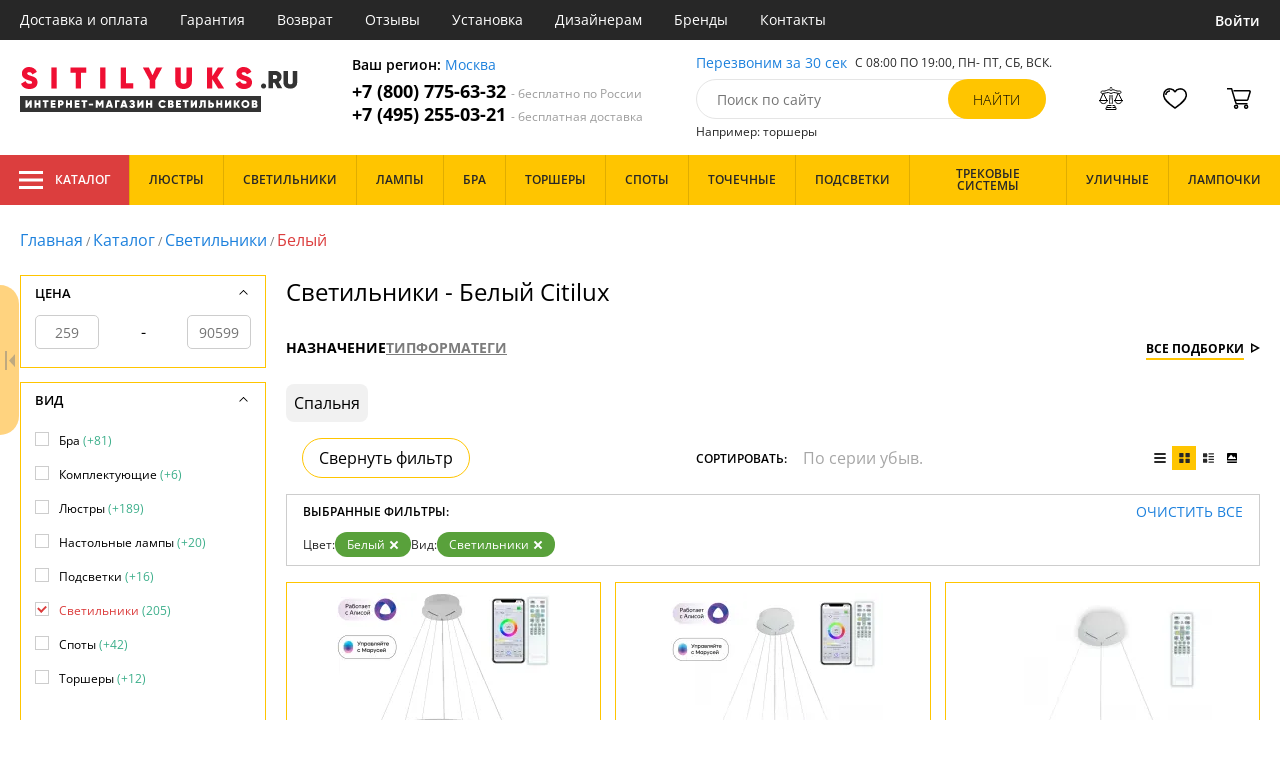

--- FILE ---
content_type: text/html; charset=utf8
request_url: https://sitilyuks.ru/svetilniki-belyj/
body_size: 24502
content:
<!DOCTYPE html>
<html lang="ru">

<head>
  <meta charset="UTF-8">
  <meta name="viewport" content="width=device-width, initial-scale=1, shrink-to-fit=no">
  <title>Светильники - Белый. Купить Citilux (Ситилюкс) в интернет-магазине Sitilyuks.ru | выгодные цены, наличие с доставкой по Москве и России.</title>
<meta name="description" content="Купить белые светильники производства в каталоге нашего интернет-магазина. Качественная продукция по низким ценам от 259 до 90599 руб. Доставим бесплатно по Москве и всей России. Заказывайте онлайн на официальном сайте sitilyuks.ru!">
<link rel="canonical" href="https://sitilyuks.ru/svetilniki-belyj/">
  <meta name="robots" content="index,follow">


    <meta property="og:title" content="Светильники - Белый. Купить Citilux (Ситилюкс) в интернет-магазине Sitilyuks.ru | выгодные цены, наличие с доставкой по Москве и России.">
  <meta property="og:description" content="Купить белые светильники производства в каталоге нашего интернет-магазина. Качественная продукция по низким ценам от 259 до 90599 руб. Доставим бесплатно по Москве и всей России. Заказывайте онлайн на официальном сайте sitilyuks.ru!">
  <meta property="og:type" content="website">
  <meta property="og:url" content="https://sitilyuks.ru/svetilniki-belyj/">
  <meta property="og:image" content="https://sitilyuks.ru/resources/logo/sitilyuks.svg">
  <meta property="og:site_name" content="https://sitilyuks.ru/">
  <meta property="og:locale" content="ru_RU">

    <meta name="twitter:card" content="summary">
  <meta property="twitter:domain" content="https://sitilyuks.ru/">
  <meta property="twitter:url" content="https://sitilyuks.ru/svetilniki-belyj/">
  <meta name="twitter:title" content="Светильники - Белый. Купить Citilux (Ситилюкс) в интернет-магазине Sitilyuks.ru | выгодные цены, наличие с доставкой по Москве и России.">
  <meta name="twitter:description" content="Купить белые светильники производства в каталоге нашего интернет-магазина. Качественная продукция по низким ценам от 259 до 90599 руб. Доставим бесплатно по Москве и всей России. Заказывайте онлайн на официальном сайте sitilyuks.ru!">
  <meta name="twitter:image" content="https://sitilyuks.ru/resources/logo/sitilyuks.svg">

  <script type="application/ld+json">
    [
                {
        "@context": "http://schema.org",
        "@type": "Product",
        "name": "Подвесной светильник Юпитер Смарт CL730A150S",
        "description": "Подвесной светильник Юпитер Смарт CL730A150S",
        "image": "/photo/resize/sll/catalog/main/276/276ad69a-cc60-4b32-98dd-891606224f90.webp",
        "sku": "CL730A150S",
        "brand": {
          "@type": "Brand",
          "name": "Citilux"
        },
        "productID": "280764",
        "countryOfOrigin": {
            "@type": "Country",
            "name": "Дания"
        },
                        "offers": {
          "@type": "Offer",
          "priceCurrency": "RUB",
          "price": "33999",
                      "availability": "https://schema.org/InStock",
                    "itemCondition": "https://schema.org/NewCondition"
        }
      },
                {
        "@context": "http://schema.org",
        "@type": "Product",
        "name": "Подвесной светильник Электрон Смарт CL710A104S",
        "description": "CL710A104S Подвесной светильник Электрон Смарт CL710A104S Citilux",
        "image": "/photo/resize/sll/catalog/main/d8c/d8c8fc86-97d3-46ba-96e9-60d85bde8583.webp",
        "sku": "CL710A104S",
        "brand": {
          "@type": "Brand",
          "name": "Citilux"
        },
        "productID": "239866",
        "countryOfOrigin": {
            "@type": "Country",
            "name": "Дания"
        },
                        "offers": {
          "@type": "Offer",
          "priceCurrency": "RUB",
          "price": "24999",
                      "availability": "https://schema.org/InStock",
                    "itemCondition": "https://schema.org/NewCondition"
        }
      },
                {
        "@context": "http://schema.org",
        "@type": "Product",
        "name": "Подвесной светильник Электрон CL710B64S",
        "description": "CL710B64S Подвесной светильник Электрон CL710B64S Citilux",
        "image": "/photo/resize/sll/catalog/main/40c/40c84898-d61d-4be4-a6ad-f6ec33863ee9.webp",
        "sku": "CL710B64S",
        "brand": {
          "@type": "Brand",
          "name": "Citilux"
        },
        "productID": "239865",
        "countryOfOrigin": {
            "@type": "Country",
            "name": "Дания"
        },
                        "offers": {
          "@type": "Offer",
          "priceCurrency": "RUB",
          "price": "13999",
                      "availability": "https://schema.org/InStock",
                    "itemCondition": "https://schema.org/NewCondition"
        }
      },
                {
        "@context": "http://schema.org",
        "@type": "Product",
        "name": "Подвесной светильник Электрон CL710B65S",
        "description": "Подвесной светильник Электрон CL710B65S",
        "image": "/photo/resize/sll/catalog/main/bd7/bd76698a-f0f6-4ec5-aed1-c1823f4e6195.webp",
        "sku": "CL710B65S",
        "brand": {
          "@type": "Brand",
          "name": "Citilux"
        },
        "productID": "264672",
        "countryOfOrigin": {
            "@type": "Country",
            "name": "Дания"
        },
                        "offers": {
          "@type": "Offer",
          "priceCurrency": "RUB",
          "price": "11990",
                      "availability": "https://schema.org/InStock",
                    "itemCondition": "https://schema.org/NewCondition"
        }
      },
                {
        "@context": "http://schema.org",
        "@type": "Product",
        "name": "Подвесной светильник Эдисон CL450205",
        "description": "Подвесной светильник Citilux Эдисон CL450205 черный,белый,E27x1*60W",
        "image": "/photo/resize/sll/catalog/main/d30/d309fe17-0e1a-46f7-9ca6-58a60c5ad95b.webp",
        "sku": "CL450205",
        "brand": {
          "@type": "Brand",
          "name": "Citilux"
        },
        "productID": "62465",
        "countryOfOrigin": {
            "@type": "Country",
            "name": "Дания"
        },
                          "height": "1500",
                "offers": {
          "@type": "Offer",
          "priceCurrency": "RUB",
          "price": "5999",
                      "availability": "https://schema.org/InStock",
                    "itemCondition": "https://schema.org/NewCondition"
        }
      },
                {
        "@context": "http://schema.org",
        "@type": "Product",
        "name": "Подвесной светильник Эвита CL466110",
        "description": "CL466110 Подвесной светильник Эвита CL466110 Citilux",
        "image": "/photo/resize/sll/catalog/main/3de/3dea39bf-d7dd-43a0-8c47-4864489ed113.webp",
        "sku": "CL466110",
        "brand": {
          "@type": "Brand",
          "name": "Citilux"
        },
        "productID": "197461",
        "countryOfOrigin": {
            "@type": "Country",
            "name": "Дания"
        },
                        "offers": {
          "@type": "Offer",
          "priceCurrency": "RUB",
          "price": "2999",
                      "availability": "https://schema.org/InStock",
                    "itemCondition": "https://schema.org/NewCondition"
        }
      },
                {
        "@context": "http://schema.org",
        "@type": "Product",
        "name": "Подвесной светильник Шербург-1 CL440132",
        "description": "Подвесной светильник Citilux Шербург-1 CL440132 желтый,белый,бронза,E27x3*75W",
        "image": "/photo/resize/sll/catalog/main/be6/be649782-ca93-4249-aab9-32a481ec2552.webp",
        "sku": "CL440132",
        "brand": {
          "@type": "Brand",
          "name": "Citilux"
        },
        "productID": "62450",
        "countryOfOrigin": {
            "@type": "Country",
            "name": "Дания"
        },
                          "height": "45",
                "offers": {
          "@type": "Offer",
          "priceCurrency": "RUB",
          "price": "29999",
                      "availability": "https://schema.org/InStock",
                    "itemCondition": "https://schema.org/NewCondition"
        }
      },
                {
        "@context": "http://schema.org",
        "@type": "Product",
        "name": "Подвесной светильник Фортуна CL156112",
        "description": "CL156112 Подвесной светильник Фортуна CL156112 Citilux",
        "image": "/photo/resize/sll/catalog/main/922/9226d7b5-edf5-46b7-bf0d-d7c27e7b1cdb.webp",
        "sku": "CL156112",
        "brand": {
          "@type": "Brand",
          "name": "Citilux"
        },
        "productID": "197370",
        "countryOfOrigin": {
            "@type": "Country",
            "name": "Дания"
        },
                          "height": "105",
                "offers": {
          "@type": "Offer",
          "priceCurrency": "RUB",
          "price": "2299",
                      "availability": "https://schema.org/InStock",
                    "itemCondition": "https://schema.org/NewCondition"
        }
      },
                {
        "@context": "http://schema.org",
        "@type": "Product",
        "name": "Настенный светильник Фауст CL72112N",
        "description": "CL72112N Настенный светильник Фауст CL72112N Citilux",
        "image": "/photo/resize/sll/catalog/main/fa7/fa7d5805-5c76-4722-b8f0-f6412a39a2b2.webp",
        "sku": "CL72112N",
        "brand": {
          "@type": "Brand",
          "name": "Citilux"
        },
        "productID": "197601",
        "countryOfOrigin": {
            "@type": "Country",
            "name": "Дания"
        },
                          "height": "6",
                "offers": {
          "@type": "Offer",
          "priceCurrency": "RUB",
          "price": "3599",
                      "availability": "https://schema.org/InStock",
                    "itemCondition": "https://schema.org/NewCondition"
        }
      },
                {
        "@context": "http://schema.org",
        "@type": "Product",
        "name": "Настенный светильник Фауст CL72118N",
        "description": "CL72118N Настенный светильник Фауст CL72118N Citilux",
        "image": "/photo/resize/sll/catalog/main/871/871950ed-f381-478e-b9ce-f8a609b93595.webp",
        "sku": "CL72118N",
        "brand": {
          "@type": "Brand",
          "name": "Citilux"
        },
        "productID": "197602",
        "countryOfOrigin": {
            "@type": "Country",
            "name": "Дания"
        },
                          "height": "6",
                "offers": {
          "@type": "Offer",
          "priceCurrency": "RUB",
          "price": "4999",
                      "availability": "https://schema.org/InStock",
                    "itemCondition": "https://schema.org/NewCondition"
        }
      },
                {
        "@context": "http://schema.org",
        "@type": "Product",
        "name": "Настенный светильник Фауст CL72124N",
        "description": "CL72124N Настенный светильник Фауст CL72124N Citilux",
        "image": "/photo/resize/sll/catalog/main/2b9/2b95b347-5d95-481a-95ec-0a3b86ee1ac4.webp",
        "sku": "CL72124N",
        "brand": {
          "@type": "Brand",
          "name": "Citilux"
        },
        "productID": "197603",
        "countryOfOrigin": {
            "@type": "Country",
            "name": "Дания"
        },
                          "height": "6",
                "offers": {
          "@type": "Offer",
          "priceCurrency": "RUB",
          "price": "6299",
                      "availability": "https://schema.org/InStock",
                    "itemCondition": "https://schema.org/NewCondition"
        }
      },
                {
        "@context": "http://schema.org",
        "@type": "Product",
        "name": "Подвесной светильник Фауст CL721P24N",
        "description": "CL721P24N Подвесной светильник Фауст CL721P24N Citilux",
        "image": "/photo/resize/sll/catalog/main/ece/ecee654c-7c1f-4e83-ad5e-da32c3710a52.webp",
        "sku": "CL721P24N",
        "brand": {
          "@type": "Brand",
          "name": "Citilux"
        },
        "productID": "197604",
        "countryOfOrigin": {
            "@type": "Country",
            "name": "Дания"
        },
                  "width": "6",
                        "offers": {
          "@type": "Offer",
          "priceCurrency": "RUB",
          "price": "7299",
                      "availability": "https://schema.org/InStock",
                    "itemCondition": "https://schema.org/NewCondition"
        }
      },
                {
        "@context": "http://schema.org",
        "@type": "Product",
        "name": "Подвесной светильник Фауст CL721P36N",
        "description": "CL721P36N Подвесной светильник Фауст CL721P36N Citilux",
        "image": "/photo/resize/sll/catalog/main/fe9/fe9daf9a-0ba7-44a2-bb06-4c87f392ac82.webp",
        "sku": "CL721P36N",
        "brand": {
          "@type": "Brand",
          "name": "Citilux"
        },
        "productID": "197605",
        "countryOfOrigin": {
            "@type": "Country",
            "name": "Дания"
        },
                  "width": "6",
                        "offers": {
          "@type": "Offer",
          "priceCurrency": "RUB",
          "price": "9999",
                      "availability": "https://schema.org/InStock",
                    "itemCondition": "https://schema.org/NewCondition"
        }
      },
                {
        "@context": "http://schema.org",
        "@type": "Product",
        "name": "Подвесной светильник Тубус CL01PB070N",
        "description": "CL01PB070N Подвесной светильник Тубус CL01PB070N Citilux",
        "image": "/photo/resize/sll/catalog/main/ce2/ce2b2896-6f24-4472-af11-29eca646545b.webp",
        "sku": "CL01PB070N",
        "brand": {
          "@type": "Brand",
          "name": "Citilux"
        },
        "productID": "239856",
        "countryOfOrigin": {
            "@type": "Country",
            "name": "Дания"
        },
                        "offers": {
          "@type": "Offer",
          "priceCurrency": "RUB",
          "price": "2190",
                      "availability": "https://schema.org/InStock",
                    "itemCondition": "https://schema.org/NewCondition"
        }
      },
                {
        "@context": "http://schema.org",
        "@type": "Product",
        "name": "Подвесной светильник Тубус CL01PB120N",
        "description": "CL01PB120N Подвесной светильник Тубус CL01PB120N Citilux",
        "image": "/photo/resize/sll/catalog/main/f8d/f8db3d17-dbba-4fe9-b0a3-830f3f437692.webp",
        "sku": "CL01PB120N",
        "brand": {
          "@type": "Brand",
          "name": "Citilux"
        },
        "productID": "239858",
        "countryOfOrigin": {
            "@type": "Country",
            "name": "Дания"
        },
                        "offers": {
          "@type": "Offer",
          "priceCurrency": "RUB",
          "price": "2690",
                      "availability": "https://schema.org/InStock",
                    "itemCondition": "https://schema.org/NewCondition"
        }
      },
                {
        "@context": "http://schema.org",
        "@type": "Product",
        "name": "Подвесной светильник Тубус CL01PBL070N",
        "description": "CL01PBL070N Подвесной светильник Тубус CL01PBL070N Citilux",
        "image": "/photo/resize/sll/catalog/main/c36/c3646230-8d6e-45a6-8f46-bb0c6432444a.webp",
        "sku": "CL01PBL070N",
        "brand": {
          "@type": "Brand",
          "name": "Citilux"
        },
        "productID": "239860",
        "countryOfOrigin": {
            "@type": "Country",
            "name": "Дания"
        },
                        "offers": {
          "@type": "Offer",
          "priceCurrency": "RUB",
          "price": "2490",
                      "availability": "https://schema.org/InStock",
                    "itemCondition": "https://schema.org/NewCondition"
        }
      },
                {
        "@context": "http://schema.org",
        "@type": "Product",
        "name": "Подвесной светильник Тубус CL01PBL120N",
        "description": "CL01PBL120N Подвесной светильник Тубус CL01PBL120N Citilux",
        "image": "/photo/resize/sll/catalog/main/631/6310a7d1-5ff4-4d12-9cec-33006abb1c17.webp",
        "sku": "CL01PBL120N",
        "brand": {
          "@type": "Brand",
          "name": "Citilux"
        },
        "productID": "239862",
        "countryOfOrigin": {
            "@type": "Country",
            "name": "Дания"
        },
                        "offers": {
          "@type": "Offer",
          "priceCurrency": "RUB",
          "price": "2990",
                      "availability": "https://schema.org/InStock",
                    "itemCondition": "https://schema.org/NewCondition"
        }
      },
                {
        "@context": "http://schema.org",
        "@type": "Product",
        "name": "Настенный светильник Citilux Тринити CL238540",
        "description": "Настенный светильник Citilux Тринити CL238540",
        "image": "/photo/resize/sll/catalog/main/5a0/5a00d31d-1404-44be-935b-e33995a73c72.webp",
        "sku": "CL238540",
        "brand": {
          "@type": "Brand",
          "name": "Citilux"
        },
        "productID": "311942",
        "countryOfOrigin": {
            "@type": "Country",
            "name": "Дания"
        },
                        "offers": {
          "@type": "Offer",
          "priceCurrency": "RUB",
          "price": "3999",
                      "availability": "https://schema.org/InStock",
                    "itemCondition": "https://schema.org/NewCondition"
        }
      },
                {
        "@context": "http://schema.org",
        "@type": "Product",
        "name": "Настенный светильник Citilux Тринити CL238541",
        "description": "Настенный светильник Citilux Тринити CL238541",
        "image": "/photo/resize/sll/catalog/main/8e0/8e0f9fd1-5d2f-4d06-bd54-392f111f0abe.webp",
        "sku": "CL238541",
        "brand": {
          "@type": "Brand",
          "name": "Citilux"
        },
        "productID": "311943",
        "countryOfOrigin": {
            "@type": "Country",
            "name": "Дания"
        },
                        "offers": {
          "@type": "Offer",
          "priceCurrency": "RUB",
          "price": "3999",
                      "availability": "https://schema.org/InStock",
                    "itemCondition": "https://schema.org/NewCondition"
        }
      },
                {
        "@context": "http://schema.org",
        "@type": "Product",
        "name": "Настенный светильник Citilux Тринити CL238560",
        "description": "Настенный светильник Citilux Тринити CL238560",
        "image": "/photo/resize/sll/catalog/main/71e/71e603cf-df65-4e5a-9ab0-d2d13b32a860.webp",
        "sku": "CL238560",
        "brand": {
          "@type": "Brand",
          "name": "Citilux"
        },
        "productID": "330066",
        "countryOfOrigin": {
            "@type": "Country",
            "name": "Дания"
        },
                        "offers": {
          "@type": "Offer",
          "priceCurrency": "RUB",
          "price": "5299",
                      "availability": "https://schema.org/InStock",
                    "itemCondition": "https://schema.org/NewCondition"
        }
      },
                {
        "@context": "http://schema.org",
        "@type": "Product",
        "name": "Настенный светильник Citilux Тринити CL238561",
        "description": "Настенный светильник Citilux Тринити CL238561",
        "image": "/photo/resize/sll/catalog/main/9d6/9d68f8ed-e946-4839-8f3f-0cbc1b88ae16.webp",
        "sku": "CL238561",
        "brand": {
          "@type": "Brand",
          "name": "Citilux"
        },
        "productID": "330067",
        "countryOfOrigin": {
            "@type": "Country",
            "name": "Дания"
        },
                        "offers": {
          "@type": "Offer",
          "priceCurrency": "RUB",
          "price": "5299",
                      "availability": "https://schema.org/InStock",
                    "itemCondition": "https://schema.org/NewCondition"
        }
      },
                {
        "@context": "http://schema.org",
        "@type": "Product",
        "name": "Настенный светильник Citilux Тринити CL238590",
        "description": "Настенный светильник Citilux Тринити CL238590",
        "image": "/photo/resize/sll/catalog/main/96a/96aea0c2-1851-47db-a749-661ea0fc3349.webp",
        "sku": "CL238590",
        "brand": {
          "@type": "Brand",
          "name": "Citilux"
        },
        "productID": "330068",
        "countryOfOrigin": {
            "@type": "Country",
            "name": "Дания"
        },
                        "offers": {
          "@type": "Offer",
          "priceCurrency": "RUB",
          "price": "6999",
                      "availability": "https://schema.org/InStock",
                    "itemCondition": "https://schema.org/NewCondition"
        }
      },
                {
        "@context": "http://schema.org",
        "@type": "Product",
        "name": "Настенный светильник Citilux Тринити CL238591",
        "description": "Настенный светильник Citilux Тринити CL238591",
        "image": "/photo/resize/sll/catalog/main/f2c/f2c35715-395a-4346-8a9c-53f1ce695828.webp",
        "sku": "CL238591",
        "brand": {
          "@type": "Brand",
          "name": "Citilux"
        },
        "productID": "330069",
        "countryOfOrigin": {
            "@type": "Country",
            "name": "Дания"
        },
                        "offers": {
          "@type": "Offer",
          "priceCurrency": "RUB",
          "price": "6999",
                      "availability": "https://schema.org/InStock",
                    "itemCondition": "https://schema.org/NewCondition"
        }
      },
                {
        "@context": "http://schema.org",
        "@type": "Product",
        "name": "Потолочный светильник Триест Смарт CL737A34E",
        "description": "CL737A34E Потолочный светильник Триест Смарт CL737A34E Citilux",
        "image": "/photo/resize/sll/catalog/main/72e/72e27b12-973c-4874-b1df-6a52493c0792.webp",
        "sku": "CL737A34E",
        "brand": {
          "@type": "Brand",
          "name": "Citilux"
        },
        "productID": "239981",
        "countryOfOrigin": {
            "@type": "Country",
            "name": "Дания"
        },
                        "offers": {
          "@type": "Offer",
          "priceCurrency": "RUB",
          "price": "14999",
                      "availability": "https://schema.org/InStock",
                    "itemCondition": "https://schema.org/NewCondition"
        }
      },
                {
        "@context": "http://schema.org",
        "@type": "Product",
        "name": "Потолочный светильник Триест Смарт CL737A35E",
        "description": "CL737A35E Потолочный светильник Триест Смарт CL737A35E Citilux",
        "image": "/photo/resize/sll/catalog/main/ffa/ffa1d116-b0e0-4bcc-925c-2a8c2b3412ec.webp",
        "sku": "CL737A35E",
        "brand": {
          "@type": "Brand",
          "name": "Citilux"
        },
        "productID": "239982",
        "countryOfOrigin": {
            "@type": "Country",
            "name": "Дания"
        },
                        "offers": {
          "@type": "Offer",
          "priceCurrency": "RUB",
          "price": "18499",
                      "availability": "https://schema.org/InStock",
                    "itemCondition": "https://schema.org/NewCondition"
        }
      },
                {
        "@context": "http://schema.org",
        "@type": "Product",
        "name": "Потолочный светильник Триест Смарт CL737A44E",
        "description": "CL737A44E Потолочный светильник Триест Смарт CL737A44E Citilux",
        "image": "/photo/resize/sll/catalog/main/2d4/2d4c5d3c-834c-4332-a51c-e75ac4456ba5.webp",
        "sku": "CL737A44E",
        "brand": {
          "@type": "Brand",
          "name": "Citilux"
        },
        "productID": "239983",
        "countryOfOrigin": {
            "@type": "Country",
            "name": "Дания"
        },
                        "offers": {
          "@type": "Offer",
          "priceCurrency": "RUB",
          "price": "14999",
                      "availability": "https://schema.org/InStock",
                    "itemCondition": "https://schema.org/NewCondition"
        }
      },
                {
        "@context": "http://schema.org",
        "@type": "Product",
        "name": "Потолочный светильник Триест Смарт CL737A45E",
        "description": "CL737A45E Потолочный светильник Триест Смарт CL737A45E Citilux",
        "image": "/photo/resize/sll/catalog/main/be2/be256ab4-dfe9-4fe0-ae5a-fb69968d927c.webp",
        "sku": "CL737A45E",
        "brand": {
          "@type": "Brand",
          "name": "Citilux"
        },
        "productID": "239984",
        "countryOfOrigin": {
            "@type": "Country",
            "name": "Дания"
        },
                        "offers": {
          "@type": "Offer",
          "priceCurrency": "RUB",
          "price": "20999",
                      "availability": "https://schema.org/InStock",
                    "itemCondition": "https://schema.org/NewCondition"
        }
      },
                {
        "@context": "http://schema.org",
        "@type": "Product",
        "name": "Потолочный светильник Триест Смарт CL737A54E",
        "description": "CL737A54E Потолочный светильник Триест Смарт CL737A54E Citilux",
        "image": "/photo/resize/sll/catalog/main/1ca/1cadcc2b-6da5-4ebe-881c-37b6f817c335.webp",
        "sku": "CL737A54E",
        "brand": {
          "@type": "Brand",
          "name": "Citilux"
        },
        "productID": "239985",
        "countryOfOrigin": {
            "@type": "Country",
            "name": "Дания"
        },
                        "offers": {
          "@type": "Offer",
          "priceCurrency": "RUB",
          "price": "15999",
                      "availability": "https://schema.org/InStock",
                    "itemCondition": "https://schema.org/NewCondition"
        }
      },
                {
        "@context": "http://schema.org",
        "@type": "Product",
        "name": "Потолочный светильник Триест Смарт CL737A55E",
        "description": "CL737A55E Потолочный светильник Триест Смарт CL737A55E Citilux",
        "image": "/photo/resize/sll/catalog/main/4af/4afcd562-1578-4d8e-baa0-75b0de7463be.webp",
        "sku": "CL737A55E",
        "brand": {
          "@type": "Brand",
          "name": "Citilux"
        },
        "productID": "239986",
        "countryOfOrigin": {
            "@type": "Country",
            "name": "Дания"
        },
                        "offers": {
          "@type": "Offer",
          "priceCurrency": "RUB",
          "price": "20999",
                      "availability": "https://schema.org/InStock",
                    "itemCondition": "https://schema.org/NewCondition"
        }
      },
                {
        "@context": "http://schema.org",
        "@type": "Product",
        "name": "Потолочный светильник Триест CL737A080E",
        "description": "CL737A080E Потолочный светильник Триест CL737A080E Citilux",
        "image": "/photo/resize/sll/catalog/main/83e/83ea072d-992b-4808-84c3-c4eade4a83db.webp",
        "sku": "CL737A080E",
        "brand": {
          "@type": "Brand",
          "name": "Citilux"
        },
        "productID": "197618",
        "countryOfOrigin": {
            "@type": "Country",
            "name": "Дания"
        },
                  "width": "50",
                          "height": "6",
                "offers": {
          "@type": "Offer",
          "priceCurrency": "RUB",
          "price": "16999",
                      "availability": "https://schema.org/InStock",
                    "itemCondition": "https://schema.org/NewCondition"
        }
      },
                {
        "@context": "http://schema.org",
        "@type": "Product",
        "name": "Настенный светильник Триест CL737B012",
        "description": "CL737B012 Настенный светильник Триест CL737B012 Citilux",
        "image": "/photo/resize/sll/catalog/main/79c/79cee51d-90d2-4728-a3e1-415d7c7deb6d.webp",
        "sku": "CL737B012",
        "brand": {
          "@type": "Brand",
          "name": "Citilux"
        },
        "productID": "239801",
        "countryOfOrigin": {
            "@type": "Country",
            "name": "Дания"
        },
                        "offers": {
          "@type": "Offer",
          "priceCurrency": "RUB",
          "price": "3999",
                      "availability": "https://schema.org/InStock",
                    "itemCondition": "https://schema.org/NewCondition"
        }
      },
                {
        "@context": "http://schema.org",
        "@type": "Product",
        "name": "Настенный светильник Триест CL737B42",
        "description": "CL737B42 Настенный светильник Триест CL737B42 Citilux",
        "image": "/photo/resize/sll/catalog/main/f2c/f2c7073a-ac5b-4faa-9a18-9d2a08ece176.webp",
        "sku": "CL737B42",
        "brand": {
          "@type": "Brand",
          "name": "Citilux"
        },
        "productID": "239802",
        "countryOfOrigin": {
            "@type": "Country",
            "name": "Дания"
        },
                        "offers": {
          "@type": "Offer",
          "priceCurrency": "RUB",
          "price": "3999",
                      "availability": "https://schema.org/InStock",
                    "itemCondition": "https://schema.org/NewCondition"
        }
      },
                {
        "@context": "http://schema.org",
        "@type": "Product",
        "name": "Потолочный светильник Триест CL737A100E",
        "description": "CL737A100E Потолочный светильник Триест CL737A100E Citilux",
        "image": "/photo/resize/sll/catalog/main/775/775d6b17-a32f-4045-b7be-2657e897316c.webp",
        "sku": "CL737A100E",
        "brand": {
          "@type": "Brand",
          "name": "Citilux"
        },
        "productID": "239980",
        "countryOfOrigin": {
            "@type": "Country",
            "name": "Дания"
        },
                        "offers": {
          "@type": "Offer",
          "priceCurrency": "RUB",
          "price": "20999",
                      "availability": "https://schema.org/InStock",
                    "itemCondition": "https://schema.org/NewCondition"
        }
      },
                {
        "@context": "http://schema.org",
        "@type": "Product",
        "name": "Подвесной светильник Томми CL102034",
        "description": "Подвесной светильник Томми CL102034",
        "image": "/photo/resize/sll/catalog/main/d40/d4039498-0ff9-49c4-9943-cf406ee68b94.webp",
        "sku": "CL102034",
        "brand": {
          "@type": "Brand",
          "name": "Citilux"
        },
        "productID": "264663",
        "countryOfOrigin": {
            "@type": "Country",
            "name": "Дания"
        },
                        "offers": {
          "@type": "Offer",
          "priceCurrency": "RUB",
          "price": "8599",
                      "availability": "https://schema.org/InStock",
                    "itemCondition": "https://schema.org/NewCondition"
        }
      },
                {
        "@context": "http://schema.org",
        "@type": "Product",
        "name": "Подвесной светильник Томми CL102054",
        "description": "Подвесной светильник Томми CL102054",
        "image": "/photo/resize/sll/catalog/main/b62/b62531f4-df79-441b-9420-ca4e26c81e81.webp",
        "sku": "CL102054",
        "brand": {
          "@type": "Brand",
          "name": "Citilux"
        },
        "productID": "264680",
        "countryOfOrigin": {
            "@type": "Country",
            "name": "Дания"
        },
                        "offers": {
          "@type": "Offer",
          "priceCurrency": "RUB",
          "price": "13999",
                      "availability": "https://schema.org/InStock",
                    "itemCondition": "https://schema.org/NewCondition"
        }
      },
                {
        "@context": "http://schema.org",
        "@type": "Product",
        "name": "Точечный светильник Тао CL712120N",
        "description": "CL712120N Точечный светильник Тао CL712120N Citilux",
        "image": "/photo/resize/sll/catalog/main/8e5/8e5dbe7d-2aa8-48c5-a49d-cc1bb7ac962a.webp",
        "sku": "CL712120N",
        "brand": {
          "@type": "Brand",
          "name": "Citilux"
        },
        "productID": "197574",
        "countryOfOrigin": {
            "@type": "Country",
            "name": "Дания"
        },
                          "height": "3",
                "offers": {
          "@type": "Offer",
          "priceCurrency": "RUB",
          "price": "1599",
                      "availability": "https://schema.org/InStock",
                    "itemCondition": "https://schema.org/NewCondition"
        }
      },
                {
        "@context": "http://schema.org",
        "@type": "Product",
        "name": "Точечный светильник Тао CL712122N",
        "description": "CL712122N Точечный светильник Тао CL712122N Citilux",
        "image": "/photo/resize/sll/catalog/main/df3/df3bd941-9247-420e-bca6-8c8d3968cb06.webp",
        "sku": "CL712122N",
        "brand": {
          "@type": "Brand",
          "name": "Citilux"
        },
        "productID": "197576",
        "countryOfOrigin": {
            "@type": "Country",
            "name": "Дания"
        },
                          "height": "3",
                "offers": {
          "@type": "Offer",
          "priceCurrency": "RUB",
          "price": "1599",
                      "availability": "https://schema.org/InStock",
                    "itemCondition": "https://schema.org/NewCondition"
        }
      },
                {
        "@context": "http://schema.org",
        "@type": "Product",
        "name": "Точечный светильник Тао CL712180N",
        "description": "CL712180N Точечный светильник Тао CL712180N Citilux",
        "image": "/photo/resize/sll/catalog/main/945/945fb79c-3677-4039-ae70-aaaf028f44cc.webp",
        "sku": "CL712180N",
        "brand": {
          "@type": "Brand",
          "name": "Citilux"
        },
        "productID": "197577",
        "countryOfOrigin": {
            "@type": "Country",
            "name": "Дания"
        },
                          "height": "3",
                "offers": {
          "@type": "Offer",
          "priceCurrency": "RUB",
          "price": "2299",
                      "availability": "https://schema.org/InStock",
                    "itemCondition": "https://schema.org/NewCondition"
        }
      },
                {
        "@context": "http://schema.org",
        "@type": "Product",
        "name": "Точечный светильник Тао CL712182N",
        "description": "CL712182N Точечный светильник Тао CL712182N Citilux",
        "image": "/photo/resize/sll/catalog/main/7dd/7ddd421a-8fe1-42c8-bbb3-4197e49e29f0.webp",
        "sku": "CL712182N",
        "brand": {
          "@type": "Brand",
          "name": "Citilux"
        },
        "productID": "197579",
        "countryOfOrigin": {
            "@type": "Country",
            "name": "Дания"
        },
                          "height": "3",
                "offers": {
          "@type": "Offer",
          "priceCurrency": "RUB",
          "price": "2299",
                      "availability": "https://schema.org/InStock",
                    "itemCondition": "https://schema.org/NewCondition"
        }
      },
                {
        "@context": "http://schema.org",
        "@type": "Product",
        "name": "Точечный светильник Тао CL712240N",
        "description": "CL712240N Точечный светильник Тао CL712240N Citilux",
        "image": "/photo/resize/sll/catalog/main/d07/d07966c2-6618-4bb6-a79e-2b99ed15a856.webp",
        "sku": "CL712240N",
        "brand": {
          "@type": "Brand",
          "name": "Citilux"
        },
        "productID": "197580",
        "countryOfOrigin": {
            "@type": "Country",
            "name": "Дания"
        },
                          "height": "3",
                "offers": {
          "@type": "Offer",
          "priceCurrency": "RUB",
          "price": "3299",
                      "availability": "https://schema.org/InStock",
                    "itemCondition": "https://schema.org/NewCondition"
        }
      },
                {
        "@context": "http://schema.org",
        "@type": "Product",
        "name": "Точечный светильник Тао CL712242N",
        "description": "CL712242N Точечный светильник Тао CL712242N Citilux",
        "image": "/photo/resize/sll/catalog/main/dde/ddec49e7-cd86-40ca-bf88-ce1cdc1461c5.webp",
        "sku": "CL712242N",
        "brand": {
          "@type": "Brand",
          "name": "Citilux"
        },
        "productID": "197582",
        "countryOfOrigin": {
            "@type": "Country",
            "name": "Дания"
        },
                          "height": "3",
                "offers": {
          "@type": "Offer",
          "priceCurrency": "RUB",
          "price": "3299",
                      "availability": "https://schema.org/InStock",
                    "itemCondition": "https://schema.org/NewCondition"
        }
      },
                {
        "@context": "http://schema.org",
        "@type": "Product",
        "name": "Точечный светильник Тао CL712X120N",
        "description": "CL712X120N Точечный светильник Тао CL712X120N Citilux",
        "image": "/photo/resize/sll/catalog/main/26f/26ff1178-123f-4ed7-abb4-91cd2e7dcd34.webp",
        "sku": "CL712X120N",
        "brand": {
          "@type": "Brand",
          "name": "Citilux"
        },
        "productID": "197584",
        "countryOfOrigin": {
            "@type": "Country",
            "name": "Дания"
        },
                  "width": "12",
                          "height": "3",
                "offers": {
          "@type": "Offer",
          "priceCurrency": "RUB",
          "price": "1599",
                      "availability": "https://schema.org/InStock",
                    "itemCondition": "https://schema.org/NewCondition"
        }
      },
                {
        "@context": "http://schema.org",
        "@type": "Product",
        "name": "Точечный светильник Тао CL712X121N",
        "description": "CL712X121N Точечный светильник Тао CL712X121N Citilux",
        "image": "/photo/resize/sll/catalog/main/f74/f749e875-f883-4a1a-868e-e4632cc159e8.webp",
        "sku": "CL712X121N",
        "brand": {
          "@type": "Brand",
          "name": "Citilux"
        },
        "productID": "197585",
        "countryOfOrigin": {
            "@type": "Country",
            "name": "Дания"
        },
                  "width": "12",
                          "height": "3",
                "offers": {
          "@type": "Offer",
          "priceCurrency": "RUB",
          "price": "1490",
                      "availability": "https://schema.org/InStock",
                    "itemCondition": "https://schema.org/NewCondition"
        }
      },
                {
        "@context": "http://schema.org",
        "@type": "Product",
        "name": "Точечный светильник Тао CL712X122N",
        "description": "CL712X122N Точечный светильник Тао CL712X122N Citilux",
        "image": "/photo/resize/sll/catalog/main/e4a/e4a4dfbc-519a-42f3-afc8-482d5b3952e9.webp",
        "sku": "CL712X122N",
        "brand": {
          "@type": "Brand",
          "name": "Citilux"
        },
        "productID": "197586",
        "countryOfOrigin": {
            "@type": "Country",
            "name": "Дания"
        },
                  "width": "12",
                          "height": "3",
                "offers": {
          "@type": "Offer",
          "priceCurrency": "RUB",
          "price": "1599",
                      "availability": "https://schema.org/InStock",
                    "itemCondition": "https://schema.org/NewCondition"
        }
      },
                {
        "@context": "http://schema.org",
        "@type": "Product",
        "name": "Точечный светильник Тао CL712X180N",
        "description": "CL712X180N Точечный светильник Тао CL712X180N Citilux",
        "image": "/photo/resize/sll/catalog/main/fc9/fc9dc543-5044-43ca-ad49-7bb54e8d1dab.webp",
        "sku": "CL712X180N",
        "brand": {
          "@type": "Brand",
          "name": "Citilux"
        },
        "productID": "197587",
        "countryOfOrigin": {
            "@type": "Country",
            "name": "Дания"
        },
                  "width": "16",
                          "height": "3",
                "offers": {
          "@type": "Offer",
          "priceCurrency": "RUB",
          "price": "2299",
                      "availability": "https://schema.org/InStock",
                    "itemCondition": "https://schema.org/NewCondition"
        }
      },
                {
        "@context": "http://schema.org",
        "@type": "Product",
        "name": "Точечный светильник Тао CL712X182N",
        "description": "CL712X182N Точечный светильник Тао CL712X182N Citilux",
        "image": "/photo/resize/sll/catalog/main/5ec/5ec45bf8-6c11-43d3-b6f5-56526a52b442.webp",
        "sku": "CL712X182N",
        "brand": {
          "@type": "Brand",
          "name": "Citilux"
        },
        "productID": "197589",
        "countryOfOrigin": {
            "@type": "Country",
            "name": "Дания"
        },
                  "width": "16",
                          "height": "3",
                "offers": {
          "@type": "Offer",
          "priceCurrency": "RUB",
          "price": "2299",
                      "availability": "https://schema.org/InStock",
                    "itemCondition": "https://schema.org/NewCondition"
        }
      },
                {
        "@context": "http://schema.org",
        "@type": "Product",
        "name": "Точечный светильник Тао CL712X240N",
        "description": "CL712X240N Точечный светильник Тао CL712X240N Citilux",
        "image": "/photo/resize/sll/catalog/main/4be/4bec5f6a-da0a-4078-add1-0702fd5f2ff9.webp",
        "sku": "CL712X240N",
        "brand": {
          "@type": "Brand",
          "name": "Citilux"
        },
        "productID": "197590",
        "countryOfOrigin": {
            "@type": "Country",
            "name": "Дания"
        },
                  "width": "20",
                          "height": "3",
                "offers": {
          "@type": "Offer",
          "priceCurrency": "RUB",
          "price": "3299",
                      "availability": "https://schema.org/InStock",
                    "itemCondition": "https://schema.org/NewCondition"
        }
      },
                {
        "@context": "http://schema.org",
        "@type": "Product",
        "name": "Точечный светильник Тао CL712X242N",
        "description": "CL712X242N Точечный светильник Тао CL712X242N Citilux",
        "image": "/photo/resize/sll/catalog/main/14e/14e8c045-f77a-4a04-81e1-cf74431af6c4.webp",
        "sku": "CL712X242N",
        "brand": {
          "@type": "Brand",
          "name": "Citilux"
        },
        "productID": "197591",
        "countryOfOrigin": {
            "@type": "Country",
            "name": "Дания"
        },
                  "width": "20",
                          "height": "3",
                "offers": {
          "@type": "Offer",
          "priceCurrency": "RUB",
          "price": "3299",
                      "availability": "https://schema.org/InStock",
                    "itemCondition": "https://schema.org/NewCondition"
        }
      },
                {
        "@context": "http://schema.org",
        "@type": "Product",
        "name": "Подвесной светильник Тао CL712S182N",
        "description": "Подвесной светильник Тао CL712S182N",
        "image": "/photo/resize/sll/catalog/main/549/549f0889-4a32-4072-a2cf-f8f8750476d9.webp",
        "sku": "CL712S182N",
        "brand": {
          "@type": "Brand",
          "name": "Citilux"
        },
        "productID": "248147",
        "countryOfOrigin": {
            "@type": "Country",
            "name": "Дания"
        },
                        "offers": {
          "@type": "Offer",
          "priceCurrency": "RUB",
          "price": "2999",
                      "availability": "https://schema.org/InStock",
                    "itemCondition": "https://schema.org/NewCondition"
        }
      },
                {
        "@context": "http://schema.org",
        "@type": "Product",
        "name": "Подвесной светильник Тао CL712S240N",
        "description": "Подвесной светильник Тао CL712S240N",
        "image": "/photo/resize/sll/catalog/main/583/583af22d-d8eb-44d4-9c01-d1183d746ee2.webp",
        "sku": "CL712S240N",
        "brand": {
          "@type": "Brand",
          "name": "Citilux"
        },
        "productID": "248148",
        "countryOfOrigin": {
            "@type": "Country",
            "name": "Дания"
        },
                        "offers": {
          "@type": "Offer",
          "priceCurrency": "RUB",
          "price": "3999",
                      "availability": "https://schema.org/InStock",
                    "itemCondition": "https://schema.org/NewCondition"
        }
      },
                {
        "@context": "http://schema.org",
        "@type": "Product",
        "name": "Подвесной светильник Тао CL712S180N",
        "description": "Подвесной светильник Тао CL712S180N",
        "image": "/photo/resize/sll/catalog/main/6b4/6b4c5043-8047-4a9a-b4b5-701dc87d6efb.webp",
        "sku": "CL712S180N",
        "brand": {
          "@type": "Brand",
          "name": "Citilux"
        },
        "productID": "248200",
        "countryOfOrigin": {
            "@type": "Country",
            "name": "Дания"
        },
                        "offers": {
          "@type": "Offer",
          "priceCurrency": "RUB",
          "price": "2999",
                      "availability": "https://schema.org/InStock",
                    "itemCondition": "https://schema.org/NewCondition"
        }
      },
                {
        "@context": "http://schema.org",
        "@type": "Product",
        "name": "Подвесной светильник Тао CL712S120N",
        "description": "Подвесной светильник Тао CL712S120N",
        "image": "/photo/resize/sll/catalog/main/3bc/3bc4e571-50cf-48a7-9ffb-648aa07e7d36.webp",
        "sku": "CL712S120N",
        "brand": {
          "@type": "Brand",
          "name": "Citilux"
        },
        "productID": "248276",
        "countryOfOrigin": {
            "@type": "Country",
            "name": "Дания"
        },
                        "offers": {
          "@type": "Offer",
          "priceCurrency": "RUB",
          "price": "2299",
                      "availability": "https://schema.org/InStock",
                    "itemCondition": "https://schema.org/NewCondition"
        }
      },
                {
        "@context": "http://schema.org",
        "@type": "Product",
        "name": "Подвесной светильник Тао CL712S122N",
        "description": "Подвесной светильник Тао CL712S122N",
        "image": "/photo/resize/sll/catalog/main/ac9/ac9b9dca-5fa9-4c42-b7aa-35a624718544.webp",
        "sku": "CL712S122N",
        "brand": {
          "@type": "Brand",
          "name": "Citilux"
        },
        "productID": "248277",
        "countryOfOrigin": {
            "@type": "Country",
            "name": "Дания"
        },
                        "offers": {
          "@type": "Offer",
          "priceCurrency": "RUB",
          "price": "2299",
                      "availability": "https://schema.org/InStock",
                    "itemCondition": "https://schema.org/NewCondition"
        }
      },
                {
        "@context": "http://schema.org",
        "@type": "Product",
        "name": "Подвесной светильник Тао CL712S242N",
        "description": "Подвесной светильник Тао CL712S242N",
        "image": "/photo/resize/sll/catalog/main/f02/f020c9e4-6c61-4239-b2e0-ba95a5dd3cd0.webp",
        "sku": "CL712S242N",
        "brand": {
          "@type": "Brand",
          "name": "Citilux"
        },
        "productID": "248285",
        "countryOfOrigin": {
            "@type": "Country",
            "name": "Дания"
        },
                        "offers": {
          "@type": "Offer",
          "priceCurrency": "RUB",
          "price": "3999",
                      "availability": "https://schema.org/InStock",
                    "itemCondition": "https://schema.org/NewCondition"
        }
      },
                {
        "@context": "http://schema.org",
        "@type": "Product",
        "name": "Подвесной светильник Стратус Смарт CL732A800GS",
        "description": "Подвесной светильник Стратус Смарт CL732A800GS",
        "image": "/photo/resize/sll/catalog/main/ddd/dddc9bd5-bf92-44e8-a1cd-3121dc6f0e66.webp",
        "sku": "CL732A800GS",
        "brand": {
          "@type": "Brand",
          "name": "Citilux"
        },
        "productID": "248202",
        "countryOfOrigin": {
            "@type": "Country",
            "name": "Дания"
        },
                        "offers": {
          "@type": "Offer",
          "priceCurrency": "RUB",
          "price": "38999",
                      "availability": "https://schema.org/InStock",
                    "itemCondition": "https://schema.org/NewCondition"
        }
      },
                {
        "@context": "http://schema.org",
        "@type": "Product",
        "name": "Подвесной светильник Стратус Смарт CL732A800G",
        "description": "Подвесной светильник Стратус Смарт CL732A800G",
        "image": "/photo/resize/sll/catalog/main/f04/f0403e43-c5ee-4957-b045-0930a687bdcd.webp",
        "sku": "CL732A800G",
        "brand": {
          "@type": "Brand",
          "name": "Citilux"
        },
        "productID": "248235",
        "countryOfOrigin": {
            "@type": "Country",
            "name": "Дания"
        },
                        "offers": {
          "@type": "Offer",
          "priceCurrency": "RUB",
          "price": "37999",
                      "availability": "https://schema.org/InStock",
                    "itemCondition": "https://schema.org/NewCondition"
        }
      },
                {
        "@context": "http://schema.org",
        "@type": "Product",
        "name": "Потолочный светильник Стратус CL732B280G",
        "description": "Потолочный светильник Стратус CL732B280G",
        "image": "/photo/resize/sll/catalog/main/ffa/ffa38d6c-e646-435b-a5d3-63a1e0d66add.webp",
        "sku": "CL732B280G",
        "brand": {
          "@type": "Brand",
          "name": "Citilux"
        },
        "productID": "264616",
        "countryOfOrigin": {
            "@type": "Country",
            "name": "Дания"
        },
                        "offers": {
          "@type": "Offer",
          "priceCurrency": "RUB",
          "price": "8299",
                      "availability": "https://schema.org/InStock",
                    "itemCondition": "https://schema.org/NewCondition"
        }
      },
                {
        "@context": "http://schema.org",
        "@type": "Product",
        "name": "Потолочный светильник Старлайт Смарт CL703A100G",
        "description": "CL703A100G Потолочный светильник Старлайт Смарт CL703A100G Citilux",
        "image": "/photo/resize/sll/catalog/main/afa/afa827cb-c0ba-45d6-b907-f49d569a9942.webp",
        "sku": "CL703A100G",
        "brand": {
          "@type": "Brand",
          "name": "Citilux"
        },
        "productID": "197546",
        "countryOfOrigin": {
            "@type": "Country",
            "name": "Дания"
        },
                          "height": "10",
                "offers": {
          "@type": "Offer",
          "priceCurrency": "RUB",
          "price": "15999",
                      "availability": "https://schema.org/InStock",
                    "itemCondition": "https://schema.org/NewCondition"
        }
      },
                {
        "@context": "http://schema.org",
        "@type": "Product",
        "name": "Потолочный светильник Старлайт Смарт CL703A30G",
        "description": "CL703A30G Потолочный светильник Старлайт Смарт CL703A30G Citilux",
        "image": "/photo/resize/sll/catalog/main/808/808e4848-e6ac-4b10-983d-d8662dbe0221.webp",
        "sku": "CL703A30G",
        "brand": {
          "@type": "Brand",
          "name": "Citilux"
        },
        "productID": "197548",
        "countryOfOrigin": {
            "@type": "Country",
            "name": "Дания"
        },
                          "height": "7",
                "offers": {
          "@type": "Offer",
          "priceCurrency": "RUB",
          "price": "8599",
                      "availability": "https://schema.org/InStock",
                    "itemCondition": "https://schema.org/NewCondition"
        }
      },
                {
        "@context": "http://schema.org",
        "@type": "Product",
        "name": "Потолочный светильник Старлайт Смарт CL703A40G",
        "description": "CL703A40G Потолочный светильник Старлайт Смарт CL703A40G Citilux",
        "image": "/photo/resize/sll/catalog/main/235/2359e21c-d32d-4b27-ab70-fd9ec298f659.webp",
        "sku": "CL703A40G",
        "brand": {
          "@type": "Brand",
          "name": "Citilux"
        },
        "productID": "197549",
        "countryOfOrigin": {
            "@type": "Country",
            "name": "Дания"
        },
                          "height": "7",
                "offers": {
          "@type": "Offer",
          "priceCurrency": "RUB",
          "price": "10599",
                      "availability": "https://schema.org/InStock",
                    "itemCondition": "https://schema.org/NewCondition"
        }
      }
      ]
  </script>

      <meta name="mobile-web-app-capable" content="yes">
    <meta name="apple-mobile-web-app-capable" content="yes">
    <meta name="application-name" content="sitilyuks.ru">
    <meta name="apple-mobile-web-app-title" content="sitilyuks.ru">
    <meta name="msapplication-starturl" content="/">
    <meta name="theme-color" content="#ffa800">

    <link rel="apple-touch-icon" href="/resources/favicons/sitilyuks.ru/apple-touch-icon.png">
    <link rel="icon" href="/resources/favicons/sitilyuks.ru/favicon.ico" sizes="any">
    <link rel="icon" href="/resources/favicons/sitilyuks.ru/icon.svg" type="image/svg+xml">
    <link rel="manifest" href="/manifests/sitilyuks.ru.manifest.json">
  
      <meta name="yandex-verification" content="92710d954ba472b4" />
  
      <meta name="google-site-verification" content="s0KQLsiLmuFJv80Z-TZyzmateCv9jpDr59ElAdtFKgI" />
  
  <link rel= "preconnect" href="https://bx24.eurotok.ru">

  <link rel="preload" href='/tmpl/odeonlight/fonts/opensans/OpenSans-Light.woff2' as="font" type="font/woff2" crossorigin>
  <link rel="preload" href='/tmpl/odeonlight/fonts/opensans/OpenSans-LightItalic.woff2' as="font" type="font/woff2" crossorigin>
  <link rel="preload" href='/tmpl/odeonlight/fonts/opensans/OpenSans-Regular.woff2' as="font" type="font/woff2" crossorigin>
  <link rel="preload" href='/tmpl/odeonlight/fonts/opensans/OpenSans-Italic.woff2' as="font" type="font/woff2" crossorigin>
  <link rel="preload" href='/tmpl/odeonlight/fonts/opensans/OpenSans-Medium.woff2' as="font" type="font/woff2" crossorigin>
  <link rel="preload" href='/tmpl/odeonlight/fonts/opensans/OpenSans-MediumItalic.woff2' as="font" type="font/woff2" crossorigin>
  <link rel="preload" href='/tmpl/odeonlight/fonts/opensans/OpenSans-SemiBold.woff2' as="font" type="font/woff2" crossorigin>
  <link rel="preload" href='/tmpl/odeonlight/fonts/opensans/OpenSans-SemiBoldItalic.woff2' as="font" type="font/woff2" crossorigin>
  <link rel="preload" href='/tmpl/odeonlight/fonts/opensans/OpenSans-Bold.woff2' as="font" type="font/woff2" crossorigin>
  <link rel="preload" href='/tmpl/odeonlight/fonts/opensans/OpenSans-BoldItalic.woff2' as="font" type="font/woff2" crossorigin>
  <link rel="preload" href='/tmpl/odeonlight/fonts/opensans/OpenSans-ExtraBold.woff2' as="font" type="font/woff2" crossorigin>
  <link rel="preload" href='/tmpl/odeonlight/fonts/opensans/OpenSans-ExtraBoldItalic.woff2' as="font" type="font/woff2" crossorigin>

  <link rel="stylesheet" href="/tmpl/odeonlight/styles/fonts.css">

    
      <link rel="stylesheet" href="/tmpl/odeonlight/styles/bundle/vendors-styles.min.css?v=1768392606967">
    <link rel="stylesheet" href="/tmpl/odeonlight/styles/bundle/main-styles.min.css?v=1768392606967">
    <link rel="stylesheet" href="/tmpl/odeonlight/styles/bundle/icons.min.css?v=1768392606967">
      <link rel="stylesheet" type="text/css" href="/tmpl/odeonlight/styles/seo.catalog.css">

        <link rel="stylesheet" type="text/css" href="/tmpl/odeonlight/styles/bundle/catalog-styles.min.css?v=1768392606967">
  
  <script type="application/ld+json">
    [
          {
        "@context": "https://schema.org",
        "@type": "BreadcrumbList",
        "itemListElement": [
                      {
              "@type": "ListItem",
              "position": 1,
              "name": "Главная",
              "item": "/"
            },
                      {
              "@type": "ListItem",
              "position": 2,
              "name": "Каталог",
              "item": "/catalog/"
            },
                      {
              "@type": "ListItem",
              "position": 3,
              "name": "Светильники",
              "item": "/svetilniki/"
            },
                      {
              "@type": "ListItem",
              "position": 4,
              "name": "Белый",
              "item": "/svetilniki-belyj/"
            }
                  ]
      },
        {
      "@context": "https://schema.org",
      "@type": "Organization",
      "url": "https://sitilyuks.ru/",
      "logo": "https://sitilyuks.ru/resources/logo/sitilyuks.svg"
    },
    {
      "@context": "http://schema.org",
      "@type": "LocalBusiness",
      "name": "https://sitilyuks.ru/",
      "telephone": ["+78007756332", "+74952550321"],
      "openingHours": [
          "Mo-Fr 8:00-19:00",
          "Sa-Su 8:00-19:00"
      ],
      "address": "105264, г.Москва,Измайловский бульвар, д.55, офис 38"
    }]
  </script>
</head>

<body data-worktimenow="0">
  <header class="header">
    <div class="header-top js_headerTop">
    <div class="wrap-big wrap-header-top">
      <button class="button header-top__button-menu js_headerTopBtn ">
        <i class="icon icon-menu-white"></i>
      </button>
      <ul class="header-top-list">
        <li class="header-top-item">
                      <span class="header-top__link" onclick="return g('/delivery/');">Доставка и оплата</span>
                  </li>
        <li class="header-top-item">
                      <span class="header-top__link" onclick="return g('/guarantees/');">Гарантия</span>
                  </li>
        <li class="header-top-item">
                      <span class="header-top__link" onclick="return g('/refund/');">Возврат</span>
                  </li>
                          <li class="header-top-item">
                          <span class="header-top__link" onclick="return g('/feedback/');">Отзывы</span>
                      </li>
                <li class="header-top-item">
                      <span class="header-top__link" onclick="return g('/mount/');">Установка</span>
                  </li>
        <li class="header-top-item">
                      <span class="header-top__link" onclick="return g('/wholesaler/');">Дизайнерам</span>
                  </li>
        <li class="header-top-item">
                      <span class="header-top__link" onclick="return g('/producers/');">Бренды</span>
                  </li>
        <li class="header-top-item">
                      <span class="header-top__link" onclick="return g('/contact/');">Контакты</span>
                  </li>
      </ul>
                <div class="header-top__login">
            <button
            type="button"
            class="button header-top__btn header-top__btn--login js_btnPopupShow"
            data-popup="login"
          >
            Войти
          </button>
        </div>
          </div>
  </div>
  <div class="wrap-big header-body">
    <a href="/" class="header-logo">
      <img src="https://sitilyuks.ru/resources/logo/sitilyuks.svg" alt="Логотип sitilyuks.ru" title="Логотип sitilyuks.ru" class="header-logo__image">
    </a>
    <div class="header-contacts">
      <div class="header-contacts__text">
        Ваш регион: <button class="link js_btnPopupShow js_region" data-popup="city">Москва</button>
      </div>
      <a href="tel:+78007756332" class="header-contacts__phone">
        +7 (800) 775-63-32
        <span class="header-contacts__phone-span">- бесплатно по России</span>
      </a>
      <a href="tel:+74952550321" class="header-contacts__phone">
        +7 (495) 255-03-21
        <span class="header-contacts__phone-span">- бесплатная доставка</span>
      </a>
    </div>
    <div class="header-search">
      <div class="header-search-top">
        <button class="link" >Перезвоним за 30 сек</button>
        <span class="header-search__text">С 08:00 ПО 19:00, ПН- ПТ, <span class="s-do-td-red">СБ, ВСК</span>.</span>
      </div>

      <form class="header-search-body" action="/catalog/">
        <div class="input-with-btn">
          <input
            type="text"
            class="header-search__input "
            placeholder="Поиск по сайту"
            autocomplete="off"
            name="q"
          >
          <input type="submit" class="button button-primary" value="найти" disabled>
        </div>
      </form>

      <div class="header-search-bottom">
        <span class="header-search-bottom__text">Например: торшеры</span>
      </div>
    </div>
    <ul class="header-actions">
      <li class="header-actions-item header-actions-item--mobile">
        <button type="button" class="button js_btnSearchShow" data-popup="search">
          <i class="icon icon-search"></i>
        </button>
        <div class="header-search js_headerSearchMobile hidden">
          <form class="header-search-body" action="/catalog/">
            <div class="input-with-btn">
              <input type="text" class="header-search__input js_searchInput" placeholder="Поиск по сайту" autocomplete="off" name="q">
              <button type="submit" class="button button-primary">найти<i class="icon icon-search"></i></button>
            </div>
          </form>
          <button type="button" class="button header-search__close js_btnSearchHide">
            <i class="icon icon-close"></i>
          </button>
        </div>
      </li>
            <li class="header-actions-item header-actions-item--mobile">
        <button type="button" class="button js_btnPopupShow" data-popup="login">
          <i class="icon icon-avatar"></i>
        </button>
      </li>
            <li class="header-actions-item dropdown-action header-actions-item--desktop-only">
        <button type="button" class="header-actions__btn">
          <i class="icon icon-compare"></i>
          <span class="header-actions__count js_compareAmount"></span>
        </button>
              </li>
      <li class="header-actions-item dropdown-action header-actions-item--desktop-only">
        <button type="button" class="header-actions__btn">
          <i class="icon icon-fav"></i>
          <span class="header-actions__count js_favoriteAmount"></span>
        </button>
              </li>
      <li class="header-actions-item dropdown-action header-actions-item--desktop-only">
        <button type="button" class="header-actions__btn">
          <i class="icon icon-cart"></i>
          <span class="header-actions__count js_basketAmount">
            
          </span>
        </button>
              </li>
    </ul>
  </div>
    <div class="menu-container">
      <div class="main-menu__background-box visually-hidden"></div>
      <div class="main-menu visually-hidden">

          <div class="left-menu">
              <div class="left-menu__title">Главное меню
                  <button class="main-menu__close-button-mobile js-menu-close-button"><i class="icon icon-big-x"></i></button>
              </div>
              <ul class="left-menu__list">
                                </ul>
              <ul class="left-menu__info-block">
                  <li><a href="/">Главная</a></li>
                  <li><a href="/delivery/">Доставка и оплата</a></li>
                  <li><a href="/guarantees/">Гарантия</a></li>
                  <li><a href="/refund/">Возврат</a></li>
                                                        <li><a href="/feedback/">Отзывы</a></li>
                                    <li><a href="/mount/">Установка</a></li>
                  <li><a href="/wholesaler/">Дизайнерам</a></li>
                  <li><a href="/producers/">Бренды</a></li>
                  <li><a href="/contact/">Контакты</a></li>
                                </ul>
              <div class="left-menu__contacts">
                  <a href="/" class="header-logo">
                    <img src="https://sitilyuks.ru/resources/logo/sitilyuks.svg" alt="Логотип sitilyuks.ru" title="Логотип sitilyuks.ru" class="header-logo__image">
                  </a>
                  <div class="header-contacts__text">
                    Ваш регион: <button class="link js_btnPopupShow js_region js-menu-close-button" data-popup="city">Москва</button>
                  </div>
                  <a href="tel:+78007756332" class="header-contacts__phone">
                    +7 (800) 775-63-32
                    <span class="header-contacts__phone-span">- бесплатно по России</span>
                  </a>
                  <a href="tel:+74952550321" class="header-contacts__phone">
                    +7 (495) 255-03-21
                    <span class="header-contacts__phone-span">- бесплатная доставка</span>
                  </a>
              </div>
              <div class="margin-box margin-box--grey"></div>
          </div>
          
          <button class="main-menu__close-button js-menu-close-button"><i class="icon icon-big-x"></i></button>
      </div>
  </div>
  <div class="header-bottom">
        <div class="header-bottom-menu">
      <div class="header-bottom-menu-contacts">
        <div class="header-bottom-menu-contacts-links">
          <a
            href="tel:+78007756332"
            class="header-bottom-menu-contacts__link"
          >
            +7 (800) 775-63-32
          </a>
          <a
            href="tel:+74952550321"
            class="header-bottom-menu-contacts__link"
          >
            +7 (495) 255-03-21
          </a>
        </div>
        <div class="header-bottom-menu-contacts-cont">
          <div class="header-bottom-menu-contacts__text">
            - бесплатно по России
          </div>
          <button class="link" >Перезвоним за 30 сек</button>
        </div>
      </div>
    </div>
        <div class="header-bottom__menu-container wrap-huge">
      <div class="header-nav-item header-nav-item--catalog ">
        <button class="header-nav__link">
          <i class="icon icon-menu-white"></i>
          Каталог
          </button>
        </div>
      <ul class="header-nav js_headerNav">
      
        
        
        <li class="header-nav-item header-nav-item--empty">
                      <div class="header-nav__link js_header-nav__link">
              Люстры
              <i class="icon icon-arrow"></i>
            </div>
          
                  </li>
      
        
        
        <li class="header-nav-item header-nav-item--empty">
                      <div class="header-nav__link js_header-nav__link">
              Светильники
              <i class="icon icon-arrow"></i>
            </div>
          
                  </li>
      
        
        
        <li class="header-nav-item header-nav-item--empty">
                      <div class="header-nav__link js_header-nav__link">
              Лампы
              <i class="icon icon-arrow"></i>
            </div>
          
                  </li>
      
        
        
        <li class="header-nav-item header-nav-item--empty">
                      <div class="header-nav__link js_header-nav__link">
              Бра
              <i class="icon icon-arrow"></i>
            </div>
          
                  </li>
      
        
        
        <li class="header-nav-item header-nav-item--empty">
                      <div class="header-nav__link js_header-nav__link">
              Торшеры
              <i class="icon icon-arrow"></i>
            </div>
          
                  </li>
      
        
        
        <li class="header-nav-item header-nav-item--empty">
                      <div class="header-nav__link js_header-nav__link">
              Споты
              <i class="icon icon-arrow"></i>
            </div>
          
                  </li>
      
        
        
        <li class="header-nav-item header-nav-item--empty">
                      <div class="header-nav__link js_header-nav__link">
              Точечные
              <i class="icon icon-arrow"></i>
            </div>
          
                  </li>
      
        
        
        <li class="header-nav-item header-nav-item--empty">
                      <div class="header-nav__link js_header-nav__link">
              Подсветки
              <i class="icon icon-arrow"></i>
            </div>
          
                  </li>
      
        
        
        <li class="header-nav-item header-nav-item--empty">
                      <div class="header-nav__link js_header-nav__link">
              Трековые системы
              <i class="icon icon-arrow"></i>
            </div>
          
                  </li>
      
        
        
        <li class="header-nav-item header-nav-item--empty">
                      <div class="header-nav__link js_header-nav__link">
              Уличные
              <i class="icon icon-arrow"></i>
            </div>
          
                  </li>
      
        
        
        <li class="header-nav-item header-nav-item--empty">
                      <div class="header-nav__link js_header-nav__link">
              Лампочки
              <i class="icon icon-arrow"></i>
            </div>
          
                  </li>
          </ul>
    </div>
  </div>
</header>
<header class="header-fixed bg-gray100 js_headerFixed hidden">
  <div class="wrap-big header-fixed-wrap">
    <div class="header-catalog">
      <div class="header-nav-item ">
        <button class="header-nav__link">
          <i class="icon icon-menu-white"></i>
          Каталог
        </button>
      </div>
    </div>
    <div class="header-contacts">
      <a href="tel:+78007756332" class="header-contacts__phone">
        +7 (800) 775-63-32
        <span class="header-contacts__phone-span">- бесплатно по России</span>
      </a>
      <a href="tel:+74952550321" class="header-contacts__phone">
        +7 (495) 255-03-21
        <span class="header-contacts__phone-span">- бесплатная доставка</span>
      </a>
    </div>
    <div class="header-search">
      <form class="header-search-body" action="/catalog/">
        <div class="input-with-btn">
          <input type="text" class="header-search__input " placeholder="Поиск по сайту" autocomplete="off" name="q">
          <input type="submit" class="button button-primary" value="найти" disabled>
        </div>
      </form>
    </div>
    <ul class="header-actions">
      <li class="header-actions-item dropdown-action">
        <button class="header-actions__btn">
          <i class="icon icon-compare"></i>
          <span class="header-actions__count js_compareAmount"></span>
        </button>
              </li>
      <li class="header-actions-item dropdown-action">
        <button class="header-actions__btn">
          <i class="icon icon-fav"></i>
          <span class="header-actions__count js_favoriteAmount"></span>
        </button>
              </li>
      <li class="header-actions-item dropdown-action">
        <button class="header-actions__btn">
          <i class="icon icon-cart"></i>
          <span class="header-actions__count js_basketAmount"></span>
        </button>
              </li>
    </ul>
  </div>
</header>
<header class="header header--mobile">
  <div class="wrap-big header-body">
    <ul class="header-actions">
      <li class="header-actions-item">
        <button class="button header-top__button-menu js_headerTopBtn ">
          <i class="icon icon-menu-white"></i>
        </button>
      </li>
      <li class="header-actions-item">
        <button class="header-actions__btn" >
          <i class="icon icon-compare"></i>
          <span class="header-actions__count js_compareAmount"></span>
        </button>
      </li>
      <li class="header-actions-item">
        <button class="button" >
          <i class="icon icon-eye-black"></i>
        </button>
      </li>
      <li class="header-actions-item">
        <button class="header-actions__btn" >
          <i class="icon icon-fav"></i>
          <span class="header-actions__count js_favoriteAmount"></span>
        </button>
      </li>
      <li class="header-actions-item">
        <button class="header-actions__btn" >
          <i class="icon icon-cart"></i>
          <span class="header-actions__count js_basketAmount">
            
          </span>
        </button>
      </li>
    </ul>
  </div>
</header>  <main>
  <div class="content wrap-big">
  			<div class="breadcrumbs">
				                            <a href="/" class="link breadcrumbs__link">Главная</a> /
        		  				                            <a href="/catalog/" class="link breadcrumbs__link">Каталог</a> /
        		  				                            <a href="/svetilniki/" class="link breadcrumbs__link">Светильники</a> /
        		  				  		    <span class="breadcrumbs__link">Белый</span>
      				</div>
	
  <div class="catalog-wrap">

          <div class="js_filterArrowCloseOpen prevent-select"></div>
    
    <div  id="content" class="catalog-content">
      <div class="catalog-content-top">
        
        <div class="catalog-desc">
          <h1 class="catalog-desc__title">Светильники - Белый Citilux</h1>
        </div>

                    <div class="category-selection">
    <div class="category-selection__types">
      <ul class="category-selection__types_list">

                  <li class="type_list_item">
            Назначение
          </li>
                  <li class="type_list_item">
            Тип
          </li>
                  <li class="type_list_item">
            Форма
          </li>
                  <li class="type_list_item">
            Теги
          </li>
        
      </ul>
      <button class="category-selection__show_all"
              onClick="return g('/sitemap/svetilniki-belyj/');"
      ><span>Все подборки</span>
        <i class="icon icon-triangle"></i></button>
    </div>

    
                                            
      <div class="category-selection__subtypes-container">
        <ul class="category-selection__subtypes categories-mobile js-drag">

                      <li class="category-selection__subtypes_type">
              <a href="/belye-svetilniki-v-spalnyu/" >
                <div class="subtype_list_item__img">
                                    <i class="icon icon-categories-type categories-type3 "></i>
                </div>
                <div class="subtype_list_item__title">Спальня
                </div>
              </a>
            </li>
          
        </ul>
        <button class="category-selection__show-more js_categories-show-more">Развернуть<i class="icon icon-circle-down-arrow"></i></button>
      </div>
    
                                                                                                                                            
      <div class="category-selection__subtypes-container">
        <ul class="category-selection__subtypes categories-mobile js-drag">

                      <li class="category-selection__subtypes_type">
              <a href="/nakladnoj-svetilnik-belyj/" >
                <div class="subtype_list_item__img">
                                    <i class="icon icon-categories-type categories-type3 "></i>
                </div>
                <div class="subtype_list_item__title">Накладные
                </div>
              </a>
            </li>
                      <li class="category-selection__subtypes_type">
              <a href="/belye-svetilniki-nastennye/" >
                <div class="subtype_list_item__img">
                                    <i class="icon icon-categories-type categories-type4 "></i>
                </div>
                <div class="subtype_list_item__title">Настенные
                </div>
              </a>
            </li>
                      <li class="category-selection__subtypes_type">
              <a href="/podvesnoj-svetilnik-belyj/" >
                <div class="subtype_list_item__img">
                                    <i class="icon icon-categories-type categories-type7 "></i>
                </div>
                <div class="subtype_list_item__title">Подвесные
                </div>
              </a>
            </li>
                      <li class="category-selection__subtypes_type">
              <a href="/svetilnik-potolochnyj-belyj/" >
                <div class="subtype_list_item__img">
                                    <i class="icon icon-categories-type categories-type5 "></i>
                </div>
                <div class="subtype_list_item__title">Потолочные
                </div>
              </a>
            </li>
          
        </ul>
        <button class="category-selection__show-more js_categories-show-more">Развернуть<i class="icon icon-circle-down-arrow"></i></button>
      </div>
    
                                            
      <div class="category-selection__subtypes-container">
        <ul class="category-selection__subtypes categories-mobile js-drag">

                      <li class="category-selection__subtypes_type">
              <a href="/svetilnik-belyj-kruglyj/" >
                <div class="subtype_list_item__img">
                                    <i class="icon icon-categories-type categories-type2 "></i>
                </div>
                <div class="subtype_list_item__title">Круглый
                </div>
              </a>
            </li>
          
        </ul>
        <button class="category-selection__show-more js_categories-show-more">Развернуть<i class="icon icon-circle-down-arrow"></i></button>
      </div>
    
                                                                            
      <div class="category-selection__subtypes-container">
        <ul class="category-selection__subtypes categories-mobile js-drag">

                      <li class="category-selection__subtypes_type">
              <a href="/belye-svetilniki-v-belom-natyazhnom-potolke/" >
                <div class="subtype_list_item__img">
                                    <i class="icon icon-categories-type categories-type4 "></i>
                </div>
                <div class="subtype_list_item__title">Для натяжных потолков
                </div>
              </a>
            </li>
                      <li class="category-selection__subtypes_type">
              <a href="/belye-svetilniki-v-potolok/" >
                <div class="subtype_list_item__img">
                                    <i class="icon icon-categories-type categories-type3 "></i>
                </div>
                <div class="subtype_list_item__title">На потолок
                </div>
              </a>
            </li>
          
        </ul>
        <button class="category-selection__show-more js_categories-show-more">Развернуть<i class="icon icon-circle-down-arrow"></i></button>
      </div>
      </div>

              </div>
      <div class="js_div-before-sticky-content"></div>
      <div class="catalog-sort">
                  <button class="button catalog-filter-switch-button prevent-select">Свернуть фильтр</button>
          <div class="catalog-sort-select">
            <p class="catalog-sort-select__label">Сортировать:</p>
            <select
              class="select js_select"
              data-type="sort"
              disabled            >
                            <option
                class="js_selectOption"
                data-sort-mode="sort"
                data-sort="pa"
                value="По цене возр."
                              >
                По цене возр.
              </option>
                            <option
                class="js_selectOption"
                data-sort-mode="sort"
                data-sort="pd"
                value="По цене убыв."
                              >
                По цене убыв.
              </option>
                            <option
                class="js_selectOption"
                data-sort-mode="sort"
                data-sort="sa"
                value="По серии возр."
                              >
                По серии возр.
              </option>
                            <option
                class="js_selectOption"
                data-sort-mode="sort"
                data-sort="sd"
                value="По серии убыв."
                selected              >
                По серии убыв.
              </option>
            </select>

          </div>

                            
          <div class="catalog-sort-view js_catalogSortView">
            <button class="button " data-mode="list" rel="nofollow" >
              <i class="icon icon-list"></i>
            </button>
            <button class="button button--active" data-mode="tile" rel="nofollow" >
              <i class="icon icon-tile"></i>
            </button>
            <button class="button " data-mode="tileList" rel="nofollow" >
              <i class="icon icon-tileList"></i>
            </button>
            <button class="button " data-mode="photo" rel="nofollow" >
              <i class="icon icon-photo"></i>
            </button>
          </div>
        </div>
      <div class="catalog-selected-filters-wrap js_catalogSelectedFiltersWrap">
                  <div class="catalog-selected-filters js_catalogSelectedFilters">
            <div class="catalog-selected-filters-header">
              <p class="catalog-selected-filters__title">Выбранные фильтры:</p>
              <button class="button link link--upper" onclick="return g('/catalog');">Очистить все</button>
            </div>
              <ul class="catalog-selected-filters-list">
          <li class="catalog-selected-filters-item">
      <p class="catalog-selected-filters-item__label">Цвет:</p>
            <button class="button tag js_tag prevent-select" data-url="/svetilniki/" onclick="onSelectedFilterBtnClick(this)">
        Белый
        <i class="icon icon-close icon-close--white"></i>
      </button>
          </li>
              <li class="catalog-selected-filters-item">
      <p class="catalog-selected-filters-item__label">Вид:</p>
            <button class="button tag js_tag prevent-select" data-url="/catalog/tsvet=%D0%91%D0%B5%D0%BB%D1%8B%D0%B9/" onclick="onSelectedFilterBtnClick(this)">
        Светильники
        <i class="icon icon-close icon-close--white"></i>
      </button>
          </li>
        </ul>

            <button class="catalog-selected-filters__show-more">
              <i class="icon icon-circle-down-arrow"></i>
            </button>
          </div>
              </div>
      <div class="js_catalog">
        <div class="catalog-list catalog-list--tile js_catalogList">
                            
                    
<div
  class="product-card product-card--tile js_productCard" data-gid="280764"
    >
  <div class="product-card-header">
          <a href="https://sitilyuks.ru/citilux-cl730a150s.html">
        <img loading="lazy" src="/photo/resize/sll/catalog/main/276/276ad69a-cc60-4b32-98dd-891606224f90.webp" alt="Подвесной светильник Юпитер Смарт CL730A150S купить с доставкой по России" title="Подвесной светильник Юпитер Смарт CL730A150S купить с доставкой по России">
      </a>
    
    <div class="product-card-mark-list">
                                        </div>
  </div>
  <div class="product-card-body">
    <div class="product-card-body-top">
      <span class="product-card-body-top__article">CL730A150S</span>
      <span class="product-card-body-top__code">280764</span>
    </div>

          <a href="https://sitilyuks.ru/citilux-cl730a150s.html"  class="product-card__title">Подвесной светильник Юпитер Смарт CL730A150S белый</a>
        <div class="product-card-body-bottom">
      <div class="product-card-body-bottom__link">
        Citilux (Дания)      </div>
            <span class="product-card-count">
      <i class="icon icon-check"></i>
      46 шт.
    </span>
  
    </div>
  </div>
  <div class="product-card-footer">
              <span class="product-card__price">33 999 ₽</span>
              <button
          class="button button-secondary"
                  >
          В корзину
          <i class="icon icon-cart"></i>
        </button>
            </div>
      <div class="product-card-actions">
                </div>
  </div>

                            
                    
<div
  class="product-card product-card--tile js_productCard" data-gid="239866"
    >
  <div class="product-card-header">
          <a href="https://sitilyuks.ru/citilux-cl710a104s.html">
        <img loading="lazy" src="/photo/resize/sll/catalog/main/d8c/d8c8fc86-97d3-46ba-96e9-60d85bde8583.webp" alt="Подвесной светильник Электрон Смарт CL710A104S купить с доставкой по России" title="Подвесной светильник Электрон Смарт CL710A104S купить с доставкой по России">
      </a>
    
    <div class="product-card-mark-list">
                                        </div>
  </div>
  <div class="product-card-body">
    <div class="product-card-body-top">
      <span class="product-card-body-top__article">CL710A104S</span>
      <span class="product-card-body-top__code">239866</span>
    </div>

          <a href="https://sitilyuks.ru/citilux-cl710a104s.html"  class="product-card__title">Подвесной светильник Электрон Смарт CL710A104S белый</a>
        <div class="product-card-body-bottom">
      <div class="product-card-body-bottom__link">
        Citilux (Дания)      </div>
            <span class="product-card-count">
      <i class="icon icon-check"></i>
      424 шт.
    </span>
  
    </div>
  </div>
  <div class="product-card-footer">
              <span class="product-card__price">24 999 ₽</span>
              <button
          class="button button-secondary"
                  >
          В корзину
          <i class="icon icon-cart"></i>
        </button>
            </div>
      <div class="product-card-actions">
                </div>
  </div>

                            
                    
<div
  class="product-card product-card--tile js_productCard" data-gid="239865"
    >
  <div class="product-card-header">
          <a href="https://sitilyuks.ru/citilux-cl710b64s.html">
        <img loading="lazy" src="/photo/resize/sll/catalog/main/40c/40c84898-d61d-4be4-a6ad-f6ec33863ee9.webp" alt="Подвесной светильник Электрон CL710B64S купить с доставкой по России" title="Подвесной светильник Электрон CL710B64S купить с доставкой по России">
      </a>
    
    <div class="product-card-mark-list">
                                        </div>
  </div>
  <div class="product-card-body">
    <div class="product-card-body-top">
      <span class="product-card-body-top__article">CL710B64S</span>
      <span class="product-card-body-top__code">239865</span>
    </div>

          <a href="https://sitilyuks.ru/citilux-cl710b64s.html"  class="product-card__title">Подвесной светильник Электрон CL710B64S белый</a>
        <div class="product-card-body-bottom">
      <div class="product-card-body-bottom__link">
        Citilux (Дания)      </div>
            <span class="product-card-count">
      <i class="icon icon-check"></i>
      627 шт.
    </span>
  
    </div>
  </div>
  <div class="product-card-footer">
              <span class="product-card__price">13 999 ₽</span>
              <button
          class="button button-secondary"
                  >
          В корзину
          <i class="icon icon-cart"></i>
        </button>
            </div>
      <div class="product-card-actions">
                </div>
  </div>

                            
                    
<div
  class="product-card product-card--tile js_productCard" data-gid="264672"
    >
  <div class="product-card-header">
          <a href="https://sitilyuks.ru/citilux-cl710b65s.html">
        <img loading="lazy" src="/photo/resize/sll/catalog/main/bd7/bd76698a-f0f6-4ec5-aed1-c1823f4e6195.webp" alt="Подвесной светильник Электрон CL710B65S купить с доставкой по России" title="Подвесной светильник Электрон CL710B65S купить с доставкой по России">
      </a>
    
    <div class="product-card-mark-list">
                                        </div>
  </div>
  <div class="product-card-body">
    <div class="product-card-body-top">
      <span class="product-card-body-top__article">CL710B65S</span>
      <span class="product-card-body-top__code">264672</span>
    </div>

          <a href="https://sitilyuks.ru/citilux-cl710b65s.html"  class="product-card__title">Подвесной светильник Электрон CL710B65S белый</a>
        <div class="product-card-body-bottom">
      <div class="product-card-body-bottom__link">
        Citilux (Дания)      </div>
            <span class="product-card-count">
      <i class="icon icon-check"></i>
      76 шт.
    </span>
  
    </div>
  </div>
  <div class="product-card-footer">
              <span class="product-card__price">11 990 ₽</span>
              <button
          class="button button-secondary"
                  >
          В корзину
          <i class="icon icon-cart"></i>
        </button>
            </div>
      <div class="product-card-actions">
                </div>
  </div>

                            
                    
<div
  class="product-card product-card--tile js_productCard" data-gid="62465"
    >
  <div class="product-card-header">
          <a href="https://sitilyuks.ru/citilux-cl450205.html">
        <img loading="lazy" src="/photo/resize/sll/catalog/main/d30/d309fe17-0e1a-46f7-9ca6-58a60c5ad95b.webp" alt="Подвесной светильник Эдисон CL450205 купить с доставкой по России" title="Подвесной светильник Эдисон CL450205 купить с доставкой по России">
      </a>
    
    <div class="product-card-mark-list">
                                        </div>
  </div>
  <div class="product-card-body">
    <div class="product-card-body-top">
      <span class="product-card-body-top__article">CL450205</span>
      <span class="product-card-body-top__code">62465</span>
    </div>

          <a href="https://sitilyuks.ru/citilux-cl450205.html"  class="product-card__title">Подвесной светильник Эдисон CL450205 белый</a>
        <div class="product-card-body-bottom">
      <div class="product-card-body-bottom__link">
        Citilux (Дания)      </div>
            <span class="product-card-count">
      <i class="icon icon-check"></i>
      157 шт.
    </span>
  
    </div>
  </div>
  <div class="product-card-footer">
              <span class="product-card__price">5 999 ₽</span>
              <button
          class="button button-secondary"
                  >
          В корзину
          <i class="icon icon-cart"></i>
        </button>
            </div>
      <div class="product-card-actions">
                </div>
  </div>

                            
                    
<div
  class="product-card product-card--tile js_productCard" data-gid="197461"
    >
  <div class="product-card-header">
          <a href="https://sitilyuks.ru/citilux-cl466110.html">
        <img loading="lazy" src="/photo/resize/sll/catalog/main/3de/3dea39bf-d7dd-43a0-8c47-4864489ed113.webp" alt="Подвесной светильник Эвита CL466110 купить с доставкой по России" title="Подвесной светильник Эвита CL466110 купить с доставкой по России">
      </a>
    
    <div class="product-card-mark-list">
                                        </div>
  </div>
  <div class="product-card-body">
    <div class="product-card-body-top">
      <span class="product-card-body-top__article">CL466110</span>
      <span class="product-card-body-top__code">197461</span>
    </div>

          <a href="https://sitilyuks.ru/citilux-cl466110.html"  class="product-card__title">Подвесной светильник Эвита CL466110 белый</a>
        <div class="product-card-body-bottom">
      <div class="product-card-body-bottom__link">
        Citilux (Дания)      </div>
            <span class="product-card-count">
      <i class="icon icon-check"></i>
      106 шт.
    </span>
  
    </div>
  </div>
  <div class="product-card-footer">
              <span class="product-card__price">2 999 ₽</span>
              <button
          class="button button-secondary"
                  >
          В корзину
          <i class="icon icon-cart"></i>
        </button>
            </div>
      <div class="product-card-actions">
                </div>
  </div>

                            
                    
<div
  class="product-card product-card--tile js_productCard" data-gid="62450"
    >
  <div class="product-card-header">
          <a href="https://sitilyuks.ru/citilux-cl440132.html">
        <img loading="lazy" src="/photo/resize/sll/catalog/main/be6/be649782-ca93-4249-aab9-32a481ec2552.webp" alt="Подвесной светильник Шербург-1 CL440132 купить с доставкой по России" title="Подвесной светильник Шербург-1 CL440132 купить с доставкой по России">
      </a>
    
    <div class="product-card-mark-list">
                                        </div>
  </div>
  <div class="product-card-body">
    <div class="product-card-body-top">
      <span class="product-card-body-top__article">CL440132</span>
      <span class="product-card-body-top__code">62450</span>
    </div>

          <a href="https://sitilyuks.ru/citilux-cl440132.html"  class="product-card__title">Подвесной светильник Шербург-1 CL440132 белый</a>
        <div class="product-card-body-bottom">
      <div class="product-card-body-bottom__link">
        Citilux (Дания)      </div>
            <span class="product-card-count">
      <i class="icon icon-check"></i>
      9 шт.
    </span>
  
    </div>
  </div>
  <div class="product-card-footer">
              <span class="product-card__price">29 999 ₽</span>
              <button
          class="button button-secondary"
                  >
          В корзину
          <i class="icon icon-cart"></i>
        </button>
            </div>
      <div class="product-card-actions">
                </div>
  </div>

                            
                    
<div
  class="product-card product-card--tile js_productCard" data-gid="197370"
    >
  <div class="product-card-header">
          <a href="https://sitilyuks.ru/citilux-cl156112.html">
        <img loading="lazy" src="/photo/resize/sll/catalog/main/922/9226d7b5-edf5-46b7-bf0d-d7c27e7b1cdb.webp" alt="Подвесной светильник Фортуна CL156112 купить с доставкой по России" title="Подвесной светильник Фортуна CL156112 купить с доставкой по России">
      </a>
    
    <div class="product-card-mark-list">
                                        </div>
  </div>
  <div class="product-card-body">
    <div class="product-card-body-top">
      <span class="product-card-body-top__article">CL156112</span>
      <span class="product-card-body-top__code">197370</span>
    </div>

          <a href="https://sitilyuks.ru/citilux-cl156112.html"  class="product-card__title">Подвесной светильник Фортуна CL156112 белый</a>
        <div class="product-card-body-bottom">
      <div class="product-card-body-bottom__link">
        Citilux (Дания)      </div>
            <span class="product-card-count">
      <i class="icon icon-check"></i>
      475 шт.
    </span>
  
    </div>
  </div>
  <div class="product-card-footer">
              <span class="product-card__price">2 299 ₽</span>
              <button
          class="button button-secondary"
                  >
          В корзину
          <i class="icon icon-cart"></i>
        </button>
            </div>
      <div class="product-card-actions">
                </div>
  </div>

                            
                    
<div
  class="product-card product-card--tile js_productCard" data-gid="197601"
    >
  <div class="product-card-header">
          <a href="https://sitilyuks.ru/citilux-cl72112n.html">
        <img loading="lazy" src="/photo/resize/sll/catalog/main/fa7/fa7d5805-5c76-4722-b8f0-f6412a39a2b2.webp" alt="Настенный светильник Фауст CL72112N купить с доставкой по России" title="Настенный светильник Фауст CL72112N купить с доставкой по России">
      </a>
    
    <div class="product-card-mark-list">
                                    <div class="product-card-mark-item product-card-mark-item--blue">
        <p class="product-card-mark-item__label">
          <i class="icon icon-drop"></i>
        </p>
      </div>
                </div>
  </div>
  <div class="product-card-body">
    <div class="product-card-body-top">
      <span class="product-card-body-top__article">CL72112N</span>
      <span class="product-card-body-top__code">197601</span>
    </div>

          <a href="https://sitilyuks.ru/citilux-cl72112n.html"  class="product-card__title">Настенный светильник Фауст CL72112N белый</a>
        <div class="product-card-body-bottom">
      <div class="product-card-body-bottom__link">
        Citilux (Дания)      </div>
            <span class="product-card-count">
      <i class="icon icon-check"></i>
      136 шт.
    </span>
  
    </div>
  </div>
  <div class="product-card-footer">
              <span class="product-card__price">3 599 ₽</span>
              <button
          class="button button-secondary"
                  >
          В корзину
          <i class="icon icon-cart"></i>
        </button>
            </div>
      <div class="product-card-actions">
                </div>
  </div>

                            
                    
<div
  class="product-card product-card--tile js_productCard" data-gid="197602"
    >
  <div class="product-card-header">
          <a href="https://sitilyuks.ru/citilux-cl72118n.html">
        <img loading="lazy" src="/photo/resize/sll/catalog/main/871/871950ed-f381-478e-b9ce-f8a609b93595.webp" alt="Настенный светильник Фауст CL72118N купить с доставкой по России" title="Настенный светильник Фауст CL72118N купить с доставкой по России">
      </a>
    
    <div class="product-card-mark-list">
                                    <div class="product-card-mark-item product-card-mark-item--blue">
        <p class="product-card-mark-item__label">
          <i class="icon icon-drop"></i>
        </p>
      </div>
                </div>
  </div>
  <div class="product-card-body">
    <div class="product-card-body-top">
      <span class="product-card-body-top__article">CL72118N</span>
      <span class="product-card-body-top__code">197602</span>
    </div>

          <a href="https://sitilyuks.ru/citilux-cl72118n.html"  class="product-card__title">Настенный светильник Фауст CL72118N белый</a>
        <div class="product-card-body-bottom">
      <div class="product-card-body-bottom__link">
        Citilux (Дания)      </div>
            <span class="product-card-count">
      <i class="icon icon-check"></i>
      345 шт.
    </span>
  
    </div>
  </div>
  <div class="product-card-footer">
              <span class="product-card__price">4 999 ₽</span>
              <button
          class="button button-secondary"
                  >
          В корзину
          <i class="icon icon-cart"></i>
        </button>
            </div>
      <div class="product-card-actions">
                </div>
  </div>

                            
                    
<div
  class="product-card product-card--tile js_productCard" data-gid="197603"
    >
  <div class="product-card-header">
          <a href="https://sitilyuks.ru/citilux-cl72124n.html">
        <img loading="lazy" src="/photo/resize/sll/catalog/main/2b9/2b95b347-5d95-481a-95ec-0a3b86ee1ac4.webp" alt="Настенный светильник Фауст CL72124N купить с доставкой по России" title="Настенный светильник Фауст CL72124N купить с доставкой по России">
      </a>
    
    <div class="product-card-mark-list">
                                    <div class="product-card-mark-item product-card-mark-item--blue">
        <p class="product-card-mark-item__label">
          <i class="icon icon-drop"></i>
        </p>
      </div>
                </div>
  </div>
  <div class="product-card-body">
    <div class="product-card-body-top">
      <span class="product-card-body-top__article">CL72124N</span>
      <span class="product-card-body-top__code">197603</span>
    </div>

          <a href="https://sitilyuks.ru/citilux-cl72124n.html"  class="product-card__title">Настенный светильник Фауст CL72124N белый</a>
        <div class="product-card-body-bottom">
      <div class="product-card-body-bottom__link">
        Citilux (Дания)      </div>
            <span class="product-card-count">
      <i class="icon icon-check"></i>
      203 шт.
    </span>
  
    </div>
  </div>
  <div class="product-card-footer">
              <span class="product-card__price">6 299 ₽</span>
              <button
          class="button button-secondary"
                  >
          В корзину
          <i class="icon icon-cart"></i>
        </button>
            </div>
      <div class="product-card-actions">
                </div>
  </div>

                            
                    
<div
  class="product-card product-card--tile js_productCard" data-gid="197604"
    >
  <div class="product-card-header">
          <a href="https://sitilyuks.ru/citilux-cl721p24n.html">
        <img loading="lazy" src="/photo/resize/sll/catalog/main/ece/ecee654c-7c1f-4e83-ad5e-da32c3710a52.webp" alt="Подвесной светильник Фауст CL721P24N купить с доставкой по России" title="Подвесной светильник Фауст CL721P24N купить с доставкой по России">
      </a>
    
    <div class="product-card-mark-list">
                                    <div class="product-card-mark-item product-card-mark-item--blue">
        <p class="product-card-mark-item__label">
          <i class="icon icon-drop"></i>
        </p>
      </div>
                </div>
  </div>
  <div class="product-card-body">
    <div class="product-card-body-top">
      <span class="product-card-body-top__article">CL721P24N</span>
      <span class="product-card-body-top__code">197604</span>
    </div>

          <a href="https://sitilyuks.ru/citilux-cl721p24n.html"  class="product-card__title">Подвесной светильник Фауст CL721P24N белый</a>
        <div class="product-card-body-bottom">
      <div class="product-card-body-bottom__link">
        Citilux (Дания)      </div>
            <span class="product-card-count">
      <i class="icon icon-check"></i>
      207 шт.
    </span>
  
    </div>
  </div>
  <div class="product-card-footer">
              <span class="product-card__price">7 299 ₽</span>
              <button
          class="button button-secondary"
                  >
          В корзину
          <i class="icon icon-cart"></i>
        </button>
            </div>
      <div class="product-card-actions">
                </div>
  </div>

                            
                    
<div
  class="product-card product-card--tile js_productCard" data-gid="197605"
    >
  <div class="product-card-header">
          <a href="https://sitilyuks.ru/citilux-cl721p36n.html">
        <img loading="lazy" src="/photo/resize/sll/catalog/main/fe9/fe9daf9a-0ba7-44a2-bb06-4c87f392ac82.webp" alt="Подвесной светильник Фауст CL721P36N купить с доставкой по России" title="Подвесной светильник Фауст CL721P36N купить с доставкой по России">
      </a>
    
    <div class="product-card-mark-list">
                                    <div class="product-card-mark-item product-card-mark-item--blue">
        <p class="product-card-mark-item__label">
          <i class="icon icon-drop"></i>
        </p>
      </div>
                </div>
  </div>
  <div class="product-card-body">
    <div class="product-card-body-top">
      <span class="product-card-body-top__article">CL721P36N</span>
      <span class="product-card-body-top__code">197605</span>
    </div>

          <a href="https://sitilyuks.ru/citilux-cl721p36n.html"  class="product-card__title">Подвесной светильник Фауст CL721P36N белый</a>
        <div class="product-card-body-bottom">
      <div class="product-card-body-bottom__link">
        Citilux (Дания)      </div>
            <span class="product-card-count">
      <i class="icon icon-check"></i>
      214 шт.
    </span>
  
    </div>
  </div>
  <div class="product-card-footer">
              <span class="product-card__price">9 999 ₽</span>
              <button
          class="button button-secondary"
                  >
          В корзину
          <i class="icon icon-cart"></i>
        </button>
            </div>
      <div class="product-card-actions">
                </div>
  </div>

                            
                    
<div
  class="product-card product-card--tile js_productCard" data-gid="239856"
    >
  <div class="product-card-header">
          <a href="https://sitilyuks.ru/citilux-cl01pb070n.html">
        <img loading="lazy" src="/photo/resize/sll/catalog/main/ce2/ce2b2896-6f24-4472-af11-29eca646545b.webp" alt="Подвесной светильник Тубус CL01PB070N купить с доставкой по России" title="Подвесной светильник Тубус CL01PB070N купить с доставкой по России">
      </a>
    
    <div class="product-card-mark-list">
                                        </div>
  </div>
  <div class="product-card-body">
    <div class="product-card-body-top">
      <span class="product-card-body-top__article">CL01PB070N</span>
      <span class="product-card-body-top__code">239856</span>
    </div>

          <a href="https://sitilyuks.ru/citilux-cl01pb070n.html"  class="product-card__title">Подвесной светильник Тубус CL01PB070N белый</a>
        <div class="product-card-body-bottom">
      <div class="product-card-body-bottom__link">
        Citilux (Дания)      </div>
            <span class="product-card-count">
      <i class="icon icon-check"></i>
      59 шт.
    </span>
  
    </div>
  </div>
  <div class="product-card-footer">
              <span class="product-card__price">2 190 ₽</span>
              <button
          class="button button-secondary"
                  >
          В корзину
          <i class="icon icon-cart"></i>
        </button>
            </div>
      <div class="product-card-actions">
                </div>
  </div>

                            
                    
<div
  class="product-card product-card--tile js_productCard" data-gid="239858"
    >
  <div class="product-card-header">
          <a href="https://sitilyuks.ru/citilux-cl01pb120n.html">
        <img loading="lazy" src="/photo/resize/sll/catalog/main/f8d/f8db3d17-dbba-4fe9-b0a3-830f3f437692.webp" alt="Подвесной светильник Тубус CL01PB120N купить с доставкой по России" title="Подвесной светильник Тубус CL01PB120N купить с доставкой по России">
      </a>
    
    <div class="product-card-mark-list">
                                        </div>
  </div>
  <div class="product-card-body">
    <div class="product-card-body-top">
      <span class="product-card-body-top__article">CL01PB120N</span>
      <span class="product-card-body-top__code">239858</span>
    </div>

          <a href="https://sitilyuks.ru/citilux-cl01pb120n.html"  class="product-card__title">Подвесной светильник Тубус CL01PB120N белый</a>
        <div class="product-card-body-bottom">
      <div class="product-card-body-bottom__link">
        Citilux (Дания)      </div>
            <span class="product-card-count">
      <i class="icon icon-check"></i>
      50 шт.
    </span>
  
    </div>
  </div>
  <div class="product-card-footer">
              <span class="product-card__price">2 690 ₽</span>
              <button
          class="button button-secondary"
                  >
          В корзину
          <i class="icon icon-cart"></i>
        </button>
            </div>
      <div class="product-card-actions">
                </div>
  </div>

                            
                    
<div
  class="product-card product-card--tile js_productCard" data-gid="239860"
    >
  <div class="product-card-header">
          <a href="https://sitilyuks.ru/citilux-cl01pbl070n.html">
        <img loading="lazy" src="/photo/resize/sll/catalog/main/c36/c3646230-8d6e-45a6-8f46-bb0c6432444a.webp" alt="Подвесной светильник Тубус CL01PBL070N купить с доставкой по России" title="Подвесной светильник Тубус CL01PBL070N купить с доставкой по России">
      </a>
    
    <div class="product-card-mark-list">
                                        </div>
  </div>
  <div class="product-card-body">
    <div class="product-card-body-top">
      <span class="product-card-body-top__article">CL01PBL070N</span>
      <span class="product-card-body-top__code">239860</span>
    </div>

          <a href="https://sitilyuks.ru/citilux-cl01pbl070n.html"  class="product-card__title">Подвесной светильник Тубус CL01PBL070N белый</a>
        <div class="product-card-body-bottom">
      <div class="product-card-body-bottom__link">
        Citilux (Дания)      </div>
            <span class="product-card-count">
      <i class="icon icon-check"></i>
      86 шт.
    </span>
  
    </div>
  </div>
  <div class="product-card-footer">
              <span class="product-card__price">2 490 ₽</span>
              <button
          class="button button-secondary"
                  >
          В корзину
          <i class="icon icon-cart"></i>
        </button>
            </div>
      <div class="product-card-actions">
                </div>
  </div>

                            
                    
<div
  class="product-card product-card--tile js_productCard" data-gid="239862"
    >
  <div class="product-card-header">
          <a href="https://sitilyuks.ru/citilux-cl01pbl120n.html">
        <img loading="lazy" src="/photo/resize/sll/catalog/main/631/6310a7d1-5ff4-4d12-9cec-33006abb1c17.webp" alt="Подвесной светильник Тубус CL01PBL120N купить с доставкой по России" title="Подвесной светильник Тубус CL01PBL120N купить с доставкой по России">
      </a>
    
    <div class="product-card-mark-list">
                                        </div>
  </div>
  <div class="product-card-body">
    <div class="product-card-body-top">
      <span class="product-card-body-top__article">CL01PBL120N</span>
      <span class="product-card-body-top__code">239862</span>
    </div>

          <a href="https://sitilyuks.ru/citilux-cl01pbl120n.html"  class="product-card__title">Подвесной светильник Тубус CL01PBL120N белый</a>
        <div class="product-card-body-bottom">
      <div class="product-card-body-bottom__link">
        Citilux (Дания)      </div>
            <span class="product-card-count">
      <i class="icon icon-check"></i>
      117 шт.
    </span>
  
    </div>
  </div>
  <div class="product-card-footer">
              <span class="product-card__price">2 990 ₽</span>
              <button
          class="button button-secondary"
                  >
          В корзину
          <i class="icon icon-cart"></i>
        </button>
            </div>
      <div class="product-card-actions">
                </div>
  </div>

                            
                    
<div
  class="product-card product-card--tile js_productCard" data-gid="311942"
    >
  <div class="product-card-header">
          <a href="https://sitilyuks.ru/citilux-cl238540.html">
        <img loading="lazy" src="/photo/resize/sll/catalog/main/5a0/5a00d31d-1404-44be-935b-e33995a73c72.webp" alt="Настенный светильник Citilux Тринити CL238540 купить с доставкой по России" title="Настенный светильник Citilux Тринити CL238540 купить с доставкой по России">
      </a>
    
    <div class="product-card-mark-list">
                                        </div>
  </div>
  <div class="product-card-body">
    <div class="product-card-body-top">
      <span class="product-card-body-top__article">CL238540</span>
      <span class="product-card-body-top__code">311942</span>
    </div>

          <a href="https://sitilyuks.ru/citilux-cl238540.html"  class="product-card__title">Настенный светильник Citilux Тринити CL238540 белый</a>
        <div class="product-card-body-bottom">
      <div class="product-card-body-bottom__link">
        Citilux (Дания)      </div>
            <span class="product-card-count">
      <i class="icon icon-check"></i>
      351 шт.
    </span>
  
    </div>
  </div>
  <div class="product-card-footer">
              <span class="product-card__price">3 999 ₽</span>
              <button
          class="button button-secondary"
                  >
          В корзину
          <i class="icon icon-cart"></i>
        </button>
            </div>
      <div class="product-card-actions">
                </div>
  </div>

                            
                    
<div
  class="product-card product-card--tile js_productCard" data-gid="311943"
    >
  <div class="product-card-header">
          <a href="https://sitilyuks.ru/citilux-cl238541.html">
        <img loading="lazy" src="/photo/resize/sll/catalog/main/8e0/8e0f9fd1-5d2f-4d06-bd54-392f111f0abe.webp" alt="Настенный светильник Citilux Тринити CL238541 купить с доставкой по России" title="Настенный светильник Citilux Тринити CL238541 купить с доставкой по России">
      </a>
    
    <div class="product-card-mark-list">
                                        </div>
  </div>
  <div class="product-card-body">
    <div class="product-card-body-top">
      <span class="product-card-body-top__article">CL238541</span>
      <span class="product-card-body-top__code">311943</span>
    </div>

          <a href="https://sitilyuks.ru/citilux-cl238541.html"  class="product-card__title">Настенный светильник Citilux Тринити CL238541 белый</a>
        <div class="product-card-body-bottom">
      <div class="product-card-body-bottom__link">
        Citilux (Дания)      </div>
            <span class="product-card-count">
      <i class="icon icon-check"></i>
      347 шт.
    </span>
  
    </div>
  </div>
  <div class="product-card-footer">
              <span class="product-card__price">3 999 ₽</span>
              <button
          class="button button-secondary"
                  >
          В корзину
          <i class="icon icon-cart"></i>
        </button>
            </div>
      <div class="product-card-actions">
                </div>
  </div>

                            
                    
<div
  class="product-card product-card--tile js_productCard" data-gid="330066"
    >
  <div class="product-card-header">
          <a href="https://sitilyuks.ru/citilux-cl238560.html">
        <img loading="lazy" src="/photo/resize/sll/catalog/main/71e/71e603cf-df65-4e5a-9ab0-d2d13b32a860.webp" alt="Настенный светильник Citilux Тринити CL238560 купить с доставкой по России" title="Настенный светильник Citilux Тринити CL238560 купить с доставкой по России">
      </a>
    
    <div class="product-card-mark-list">
                                        </div>
  </div>
  <div class="product-card-body">
    <div class="product-card-body-top">
      <span class="product-card-body-top__article">CL238560</span>
      <span class="product-card-body-top__code">330066</span>
    </div>

          <a href="https://sitilyuks.ru/citilux-cl238560.html"  class="product-card__title">Настенный светильник Citilux Тринити CL238560 белый</a>
        <div class="product-card-body-bottom">
      <div class="product-card-body-bottom__link">
        Citilux (Дания)      </div>
            <span class="product-card-count">
      <i class="icon icon-check"></i>
      279 шт.
    </span>
  
    </div>
  </div>
  <div class="product-card-footer">
              <span class="product-card__price">5 299 ₽</span>
              <button
          class="button button-secondary"
                  >
          В корзину
          <i class="icon icon-cart"></i>
        </button>
            </div>
      <div class="product-card-actions">
                </div>
  </div>

                            
                    
<div
  class="product-card product-card--tile js_productCard" data-gid="330067"
    >
  <div class="product-card-header">
          <a href="https://sitilyuks.ru/citilux-cl238561.html">
        <img loading="lazy" src="/photo/resize/sll/catalog/main/9d6/9d68f8ed-e946-4839-8f3f-0cbc1b88ae16.webp" alt="Настенный светильник Citilux Тринити CL238561 купить с доставкой по России" title="Настенный светильник Citilux Тринити CL238561 купить с доставкой по России">
      </a>
    
    <div class="product-card-mark-list">
                                        </div>
  </div>
  <div class="product-card-body">
    <div class="product-card-body-top">
      <span class="product-card-body-top__article">CL238561</span>
      <span class="product-card-body-top__code">330067</span>
    </div>

          <a href="https://sitilyuks.ru/citilux-cl238561.html"  class="product-card__title">Настенный светильник Citilux Тринити CL238561 белый</a>
        <div class="product-card-body-bottom">
      <div class="product-card-body-bottom__link">
        Citilux (Дания)      </div>
            <span class="product-card-count">
      <i class="icon icon-check"></i>
      199 шт.
    </span>
  
    </div>
  </div>
  <div class="product-card-footer">
              <span class="product-card__price">5 299 ₽</span>
              <button
          class="button button-secondary"
                  >
          В корзину
          <i class="icon icon-cart"></i>
        </button>
            </div>
      <div class="product-card-actions">
                </div>
  </div>

                            
                    
<div
  class="product-card product-card--tile js_productCard" data-gid="330068"
    >
  <div class="product-card-header">
          <a href="https://sitilyuks.ru/citilux-cl238590.html">
        <img loading="lazy" src="/photo/resize/sll/catalog/main/96a/96aea0c2-1851-47db-a749-661ea0fc3349.webp" alt="Настенный светильник Citilux Тринити CL238590 купить с доставкой по России" title="Настенный светильник Citilux Тринити CL238590 купить с доставкой по России">
      </a>
    
    <div class="product-card-mark-list">
                                        </div>
  </div>
  <div class="product-card-body">
    <div class="product-card-body-top">
      <span class="product-card-body-top__article">CL238590</span>
      <span class="product-card-body-top__code">330068</span>
    </div>

          <a href="https://sitilyuks.ru/citilux-cl238590.html"  class="product-card__title">Настенный светильник Citilux Тринити CL238590 белый</a>
        <div class="product-card-body-bottom">
      <div class="product-card-body-bottom__link">
        Citilux (Дания)      </div>
            <span class="product-card-count">
      <i class="icon icon-check"></i>
      496 шт.
    </span>
  
    </div>
  </div>
  <div class="product-card-footer">
              <span class="product-card__price">6 999 ₽</span>
              <button
          class="button button-secondary"
                  >
          В корзину
          <i class="icon icon-cart"></i>
        </button>
            </div>
      <div class="product-card-actions">
                </div>
  </div>

                            
                    
<div
  class="product-card product-card--tile js_productCard" data-gid="330069"
    >
  <div class="product-card-header">
          <a href="https://sitilyuks.ru/citilux-cl238591.html">
        <img loading="lazy" src="/photo/resize/sll/catalog/main/f2c/f2c35715-395a-4346-8a9c-53f1ce695828.webp" alt="Настенный светильник Citilux Тринити CL238591 купить с доставкой по России" title="Настенный светильник Citilux Тринити CL238591 купить с доставкой по России">
      </a>
    
    <div class="product-card-mark-list">
                                        </div>
  </div>
  <div class="product-card-body">
    <div class="product-card-body-top">
      <span class="product-card-body-top__article">CL238591</span>
      <span class="product-card-body-top__code">330069</span>
    </div>

          <a href="https://sitilyuks.ru/citilux-cl238591.html"  class="product-card__title">Настенный светильник Citilux Тринити CL238591 белый</a>
        <div class="product-card-body-bottom">
      <div class="product-card-body-bottom__link">
        Citilux (Дания)      </div>
            <span class="product-card-count">
      <i class="icon icon-check"></i>
      125 шт.
    </span>
  
    </div>
  </div>
  <div class="product-card-footer">
              <span class="product-card__price">6 999 ₽</span>
              <button
          class="button button-secondary"
                  >
          В корзину
          <i class="icon icon-cart"></i>
        </button>
            </div>
      <div class="product-card-actions">
                </div>
  </div>

                            
                    
<div
  class="product-card product-card--tile js_productCard" data-gid="239981"
    >
  <div class="product-card-header">
          <a href="https://sitilyuks.ru/citilux-cl737a34e.html">
        <img loading="lazy" src="/photo/resize/sll/catalog/main/72e/72e27b12-973c-4874-b1df-6a52493c0792.webp" alt="Потолочный светильник Триест Смарт CL737A34E купить с доставкой по России" title="Потолочный светильник Триест Смарт CL737A34E купить с доставкой по России">
      </a>
    
    <div class="product-card-mark-list">
                                        </div>
  </div>
  <div class="product-card-body">
    <div class="product-card-body-top">
      <span class="product-card-body-top__article">CL737A34E</span>
      <span class="product-card-body-top__code">239981</span>
    </div>

          <a href="https://sitilyuks.ru/citilux-cl737a34e.html"  class="product-card__title">Потолочный светильник Триест Смарт CL737A34E белый</a>
        <div class="product-card-body-bottom">
      <div class="product-card-body-bottom__link">
        Citilux (Дания)      </div>
            <span class="product-card-count">
      <i class="icon icon-check"></i>
      131 шт.
    </span>
  
    </div>
  </div>
  <div class="product-card-footer">
              <span class="product-card__price">14 999 ₽</span>
              <button
          class="button button-secondary"
                  >
          В корзину
          <i class="icon icon-cart"></i>
        </button>
            </div>
      <div class="product-card-actions">
                </div>
  </div>

                            
                    
<div
  class="product-card product-card--tile js_productCard" data-gid="239982"
    >
  <div class="product-card-header">
          <a href="https://sitilyuks.ru/citilux-cl737a35e.html">
        <img loading="lazy" src="/photo/resize/sll/catalog/main/ffa/ffa1d116-b0e0-4bcc-925c-2a8c2b3412ec.webp" alt="Потолочный светильник Триест Смарт CL737A35E купить с доставкой по России" title="Потолочный светильник Триест Смарт CL737A35E купить с доставкой по России">
      </a>
    
    <div class="product-card-mark-list">
                                        </div>
  </div>
  <div class="product-card-body">
    <div class="product-card-body-top">
      <span class="product-card-body-top__article">CL737A35E</span>
      <span class="product-card-body-top__code">239982</span>
    </div>

          <a href="https://sitilyuks.ru/citilux-cl737a35e.html"  class="product-card__title">Потолочный светильник Триест Смарт CL737A35E белый</a>
        <div class="product-card-body-bottom">
      <div class="product-card-body-bottom__link">
        Citilux (Дания)      </div>
            <span class="product-card-count">
      <i class="icon icon-check"></i>
      784 шт.
    </span>
  
    </div>
  </div>
  <div class="product-card-footer">
              <span class="product-card__price">18 499 ₽</span>
              <button
          class="button button-secondary"
                  >
          В корзину
          <i class="icon icon-cart"></i>
        </button>
            </div>
      <div class="product-card-actions">
                </div>
  </div>

                            
                    
<div
  class="product-card product-card--tile js_productCard" data-gid="239983"
    >
  <div class="product-card-header">
          <a href="https://sitilyuks.ru/citilux-cl737a44e.html">
        <img loading="lazy" src="/photo/resize/sll/catalog/main/2d4/2d4c5d3c-834c-4332-a51c-e75ac4456ba5.webp" alt="Потолочный светильник Триест Смарт CL737A44E купить с доставкой по России" title="Потолочный светильник Триест Смарт CL737A44E купить с доставкой по России">
      </a>
    
    <div class="product-card-mark-list">
                                        </div>
  </div>
  <div class="product-card-body">
    <div class="product-card-body-top">
      <span class="product-card-body-top__article">CL737A44E</span>
      <span class="product-card-body-top__code">239983</span>
    </div>

          <a href="https://sitilyuks.ru/citilux-cl737a44e.html"  class="product-card__title">Потолочный светильник Триест Смарт CL737A44E белый</a>
        <div class="product-card-body-bottom">
      <div class="product-card-body-bottom__link">
        Citilux (Дания)      </div>
            <span class="product-card-count">
      <i class="icon icon-check"></i>
      485 шт.
    </span>
  
    </div>
  </div>
  <div class="product-card-footer">
              <span class="product-card__price">14 999 ₽</span>
              <button
          class="button button-secondary"
                  >
          В корзину
          <i class="icon icon-cart"></i>
        </button>
            </div>
      <div class="product-card-actions">
                </div>
  </div>

                            
                    
<div
  class="product-card product-card--tile js_productCard" data-gid="239984"
    >
  <div class="product-card-header">
          <a href="https://sitilyuks.ru/citilux-cl737a45e.html">
        <img loading="lazy" src="/photo/resize/sll/catalog/main/be2/be256ab4-dfe9-4fe0-ae5a-fb69968d927c.webp" alt="Потолочный светильник Триест Смарт CL737A45E купить с доставкой по России" title="Потолочный светильник Триест Смарт CL737A45E купить с доставкой по России">
      </a>
    
    <div class="product-card-mark-list">
                                        </div>
  </div>
  <div class="product-card-body">
    <div class="product-card-body-top">
      <span class="product-card-body-top__article">CL737A45E</span>
      <span class="product-card-body-top__code">239984</span>
    </div>

          <a href="https://sitilyuks.ru/citilux-cl737a45e.html"  class="product-card__title">Потолочный светильник Триест Смарт CL737A45E белый</a>
        <div class="product-card-body-bottom">
      <div class="product-card-body-bottom__link">
        Citilux (Дания)      </div>
            <span class="product-card-count">
      <i class="icon icon-check"></i>
      320 шт.
    </span>
  
    </div>
  </div>
  <div class="product-card-footer">
              <span class="product-card__price">20 999 ₽</span>
              <button
          class="button button-secondary"
                  >
          В корзину
          <i class="icon icon-cart"></i>
        </button>
            </div>
      <div class="product-card-actions">
                </div>
  </div>

                            
                    
<div
  class="product-card product-card--tile js_productCard" data-gid="239985"
    >
  <div class="product-card-header">
          <a href="https://sitilyuks.ru/citilux-cl737a54e.html">
        <img loading="lazy" src="/photo/resize/sll/catalog/main/1ca/1cadcc2b-6da5-4ebe-881c-37b6f817c335.webp" alt="Потолочный светильник Триест Смарт CL737A54E купить с доставкой по России" title="Потолочный светильник Триест Смарт CL737A54E купить с доставкой по России">
      </a>
    
    <div class="product-card-mark-list">
                                        </div>
  </div>
  <div class="product-card-body">
    <div class="product-card-body-top">
      <span class="product-card-body-top__article">CL737A54E</span>
      <span class="product-card-body-top__code">239985</span>
    </div>

          <a href="https://sitilyuks.ru/citilux-cl737a54e.html"  class="product-card__title">Потолочный светильник Триест Смарт CL737A54E белый</a>
        <div class="product-card-body-bottom">
      <div class="product-card-body-bottom__link">
        Citilux (Дания)      </div>
            <span class="product-card-count">
      <i class="icon icon-check"></i>
      227 шт.
    </span>
  
    </div>
  </div>
  <div class="product-card-footer">
              <span class="product-card__price">15 999 ₽</span>
              <button
          class="button button-secondary"
                  >
          В корзину
          <i class="icon icon-cart"></i>
        </button>
            </div>
      <div class="product-card-actions">
                </div>
  </div>

                            
                    
<div
  class="product-card product-card--tile js_productCard" data-gid="239986"
    >
  <div class="product-card-header">
          <a href="https://sitilyuks.ru/citilux-cl737a55e.html">
        <img loading="lazy" src="/photo/resize/sll/catalog/main/4af/4afcd562-1578-4d8e-baa0-75b0de7463be.webp" alt="Потолочный светильник Триест Смарт CL737A55E купить с доставкой по России" title="Потолочный светильник Триест Смарт CL737A55E купить с доставкой по России">
      </a>
    
    <div class="product-card-mark-list">
                                        </div>
  </div>
  <div class="product-card-body">
    <div class="product-card-body-top">
      <span class="product-card-body-top__article">CL737A55E</span>
      <span class="product-card-body-top__code">239986</span>
    </div>

          <a href="https://sitilyuks.ru/citilux-cl737a55e.html"  class="product-card__title">Потолочный светильник Триест Смарт CL737A55E белый</a>
        <div class="product-card-body-bottom">
      <div class="product-card-body-bottom__link">
        Citilux (Дания)      </div>
            <span class="product-card-count">
      <i class="icon icon-check"></i>
      208 шт.
    </span>
  
    </div>
  </div>
  <div class="product-card-footer">
              <span class="product-card__price">20 999 ₽</span>
              <button
          class="button button-secondary"
                  >
          В корзину
          <i class="icon icon-cart"></i>
        </button>
            </div>
      <div class="product-card-actions">
                </div>
  </div>

                            
                    
<div
  class="product-card product-card--tile js_productCard" data-gid="197618"
    >
  <div class="product-card-header">
          <a href="https://sitilyuks.ru/citilux-cl737a080e.html">
        <img loading="lazy" src="/photo/resize/sll/catalog/main/83e/83ea072d-992b-4808-84c3-c4eade4a83db.webp" alt="Потолочный светильник Триест CL737A080E купить с доставкой по России" title="Потолочный светильник Триест CL737A080E купить с доставкой по России">
      </a>
    
    <div class="product-card-mark-list">
                                        </div>
  </div>
  <div class="product-card-body">
    <div class="product-card-body-top">
      <span class="product-card-body-top__article">CL737A080E</span>
      <span class="product-card-body-top__code">197618</span>
    </div>

          <a href="https://sitilyuks.ru/citilux-cl737a080e.html"  class="product-card__title">Потолочный светильник Триест CL737A080E белый</a>
        <div class="product-card-body-bottom">
      <div class="product-card-body-bottom__link">
        Citilux (Дания)      </div>
            <span class="product-card-count">
      <i class="icon icon-check"></i>
      280 шт.
    </span>
  
    </div>
  </div>
  <div class="product-card-footer">
              <span class="product-card__price">16 999 ₽</span>
              <button
          class="button button-secondary"
                  >
          В корзину
          <i class="icon icon-cart"></i>
        </button>
            </div>
      <div class="product-card-actions">
                </div>
  </div>

                            
                    
<div
  class="product-card product-card--tile js_productCard" data-gid="239801"
    >
  <div class="product-card-header">
          <a href="https://sitilyuks.ru/citilux-cl737b012.html">
        <img loading="lazy" src="/photo/resize/sll/catalog/main/79c/79cee51d-90d2-4728-a3e1-415d7c7deb6d.webp" alt="Настенный светильник Триест CL737B012 купить с доставкой по России" title="Настенный светильник Триест CL737B012 купить с доставкой по России">
      </a>
    
    <div class="product-card-mark-list">
                                        </div>
  </div>
  <div class="product-card-body">
    <div class="product-card-body-top">
      <span class="product-card-body-top__article">CL737B012</span>
      <span class="product-card-body-top__code">239801</span>
    </div>

          <a href="https://sitilyuks.ru/citilux-cl737b012.html"  class="product-card__title">Настенный светильник Триест CL737B012 белый</a>
        <div class="product-card-body-bottom">
      <div class="product-card-body-bottom__link">
        Citilux (Дания)      </div>
            <span class="product-card-count">
      <i class="icon icon-check"></i>
      243 шт.
    </span>
  
    </div>
  </div>
  <div class="product-card-footer">
              <span class="product-card__price">3 999 ₽</span>
              <button
          class="button button-secondary"
                  >
          В корзину
          <i class="icon icon-cart"></i>
        </button>
            </div>
      <div class="product-card-actions">
                </div>
  </div>

                            
                    
<div
  class="product-card product-card--tile js_productCard" data-gid="239802"
    >
  <div class="product-card-header">
          <a href="https://sitilyuks.ru/citilux-cl737b42.html">
        <img loading="lazy" src="/photo/resize/sll/catalog/main/f2c/f2c7073a-ac5b-4faa-9a18-9d2a08ece176.webp" alt="Настенный светильник Триест CL737B42 купить с доставкой по России" title="Настенный светильник Триест CL737B42 купить с доставкой по России">
      </a>
    
    <div class="product-card-mark-list">
                                        </div>
  </div>
  <div class="product-card-body">
    <div class="product-card-body-top">
      <span class="product-card-body-top__article">CL737B42</span>
      <span class="product-card-body-top__code">239802</span>
    </div>

          <a href="https://sitilyuks.ru/citilux-cl737b42.html"  class="product-card__title">Настенный светильник Триест CL737B42 белый</a>
        <div class="product-card-body-bottom">
      <div class="product-card-body-bottom__link">
        Citilux (Дания)      </div>
            <span class="product-card-count">
      <i class="icon icon-check"></i>
      128 шт.
    </span>
  
    </div>
  </div>
  <div class="product-card-footer">
              <span class="product-card__price">3 999 ₽</span>
              <button
          class="button button-secondary"
                  >
          В корзину
          <i class="icon icon-cart"></i>
        </button>
            </div>
      <div class="product-card-actions">
                </div>
  </div>

                            
                    
<div
  class="product-card product-card--tile js_productCard" data-gid="239980"
    >
  <div class="product-card-header">
          <a href="https://sitilyuks.ru/citilux-cl737a100e.html">
        <img loading="lazy" src="/photo/resize/sll/catalog/main/775/775d6b17-a32f-4045-b7be-2657e897316c.webp" alt="Потолочный светильник Триест CL737A100E купить с доставкой по России" title="Потолочный светильник Триест CL737A100E купить с доставкой по России">
      </a>
    
    <div class="product-card-mark-list">
                                        </div>
  </div>
  <div class="product-card-body">
    <div class="product-card-body-top">
      <span class="product-card-body-top__article">CL737A100E</span>
      <span class="product-card-body-top__code">239980</span>
    </div>

          <a href="https://sitilyuks.ru/citilux-cl737a100e.html"  class="product-card__title">Потолочный светильник Триест CL737A100E белый</a>
        <div class="product-card-body-bottom">
      <div class="product-card-body-bottom__link">
        Citilux (Дания)      </div>
            <span class="product-card-count">
      <i class="icon icon-check"></i>
      80 шт.
    </span>
  
    </div>
  </div>
  <div class="product-card-footer">
              <span class="product-card__price">20 999 ₽</span>
              <button
          class="button button-secondary"
                  >
          В корзину
          <i class="icon icon-cart"></i>
        </button>
            </div>
      <div class="product-card-actions">
                </div>
  </div>

                            
                    
<div
  class="product-card product-card--tile js_productCard" data-gid="264663"
    >
  <div class="product-card-header">
          <a href="https://sitilyuks.ru/citilux-cl102034.html">
        <img loading="lazy" src="/photo/resize/sll/catalog/main/d40/d4039498-0ff9-49c4-9943-cf406ee68b94.webp" alt="Подвесной светильник Томми CL102034 купить с доставкой по России" title="Подвесной светильник Томми CL102034 купить с доставкой по России">
      </a>
    
    <div class="product-card-mark-list">
                                        </div>
  </div>
  <div class="product-card-body">
    <div class="product-card-body-top">
      <span class="product-card-body-top__article">CL102034</span>
      <span class="product-card-body-top__code">264663</span>
    </div>

          <a href="https://sitilyuks.ru/citilux-cl102034.html"  class="product-card__title">Подвесной светильник Томми CL102034 белый</a>
        <div class="product-card-body-bottom">
      <div class="product-card-body-bottom__link">
        Citilux (Дания)      </div>
            <span class="product-card-count">
      <i class="icon icon-check"></i>
      177 шт.
    </span>
  
    </div>
  </div>
  <div class="product-card-footer">
              <span class="product-card__price">8 599 ₽</span>
              <button
          class="button button-secondary"
                  >
          В корзину
          <i class="icon icon-cart"></i>
        </button>
            </div>
      <div class="product-card-actions">
                </div>
  </div>

                            
                    
<div
  class="product-card product-card--tile js_productCard" data-gid="264680"
    >
  <div class="product-card-header">
          <a href="https://sitilyuks.ru/citilux-cl102054.html">
        <img loading="lazy" src="/photo/resize/sll/catalog/main/b62/b62531f4-df79-441b-9420-ca4e26c81e81.webp" alt="Подвесной светильник Томми CL102054 купить с доставкой по России" title="Подвесной светильник Томми CL102054 купить с доставкой по России">
      </a>
    
    <div class="product-card-mark-list">
                                        </div>
  </div>
  <div class="product-card-body">
    <div class="product-card-body-top">
      <span class="product-card-body-top__article">CL102054</span>
      <span class="product-card-body-top__code">264680</span>
    </div>

          <a href="https://sitilyuks.ru/citilux-cl102054.html"  class="product-card__title">Подвесной светильник Томми CL102054 белый</a>
        <div class="product-card-body-bottom">
      <div class="product-card-body-bottom__link">
        Citilux (Дания)      </div>
            <span class="product-card-count">
      <i class="icon icon-check"></i>
      157 шт.
    </span>
  
    </div>
  </div>
  <div class="product-card-footer">
              <span class="product-card__price">13 999 ₽</span>
              <button
          class="button button-secondary"
                  >
          В корзину
          <i class="icon icon-cart"></i>
        </button>
            </div>
      <div class="product-card-actions">
                </div>
  </div>

                            
                    
<div
  class="product-card product-card--tile js_productCard" data-gid="197574"
    >
  <div class="product-card-header">
          <a href="https://sitilyuks.ru/citilux-cl712120n.html">
        <img loading="lazy" src="/photo/resize/sll/catalog/main/8e5/8e5dbe7d-2aa8-48c5-a49d-cc1bb7ac962a.webp" alt="Точечный светильник Тао CL712120N купить с доставкой по России" title="Точечный светильник Тао CL712120N купить с доставкой по России">
      </a>
    
    <div class="product-card-mark-list">
                                        </div>
  </div>
  <div class="product-card-body">
    <div class="product-card-body-top">
      <span class="product-card-body-top__article">CL712120N</span>
      <span class="product-card-body-top__code">197574</span>
    </div>

          <a href="https://sitilyuks.ru/citilux-cl712120n.html"  class="product-card__title">Точечный светильник Тао CL712120N белый</a>
        <div class="product-card-body-bottom">
      <div class="product-card-body-bottom__link">
        Citilux (Дания)      </div>
            <span class="product-card-count">
      <i class="icon icon-check"></i>
      1244 шт.
    </span>
  
    </div>
  </div>
  <div class="product-card-footer">
              <span class="product-card__price">1 599 ₽</span>
              <button
          class="button button-secondary"
                  >
          В корзину
          <i class="icon icon-cart"></i>
        </button>
            </div>
      <div class="product-card-actions">
                </div>
  </div>

                            
                    
<div
  class="product-card product-card--tile js_productCard" data-gid="197576"
    >
  <div class="product-card-header">
          <a href="https://sitilyuks.ru/citilux-cl712122n.html">
        <img loading="lazy" src="/photo/resize/sll/catalog/main/df3/df3bd941-9247-420e-bca6-8c8d3968cb06.webp" alt="Точечный светильник Тао CL712122N купить с доставкой по России" title="Точечный светильник Тао CL712122N купить с доставкой по России">
      </a>
    
    <div class="product-card-mark-list">
                                        </div>
  </div>
  <div class="product-card-body">
    <div class="product-card-body-top">
      <span class="product-card-body-top__article">CL712122N</span>
      <span class="product-card-body-top__code">197576</span>
    </div>

          <a href="https://sitilyuks.ru/citilux-cl712122n.html"  class="product-card__title">Точечный светильник Тао CL712122N белый</a>
        <div class="product-card-body-bottom">
      <div class="product-card-body-bottom__link">
        Citilux (Дания)      </div>
            <span class="product-card-count">
      <i class="icon icon-check"></i>
      1663 шт.
    </span>
  
    </div>
  </div>
  <div class="product-card-footer">
              <span class="product-card__price">1 599 ₽</span>
              <button
          class="button button-secondary"
                  >
          В корзину
          <i class="icon icon-cart"></i>
        </button>
            </div>
      <div class="product-card-actions">
                </div>
  </div>

                            
                    
<div
  class="product-card product-card--tile js_productCard" data-gid="197577"
    >
  <div class="product-card-header">
          <a href="https://sitilyuks.ru/citilux-cl712180n.html">
        <img loading="lazy" src="/photo/resize/sll/catalog/main/945/945fb79c-3677-4039-ae70-aaaf028f44cc.webp" alt="Точечный светильник Тао CL712180N купить с доставкой по России" title="Точечный светильник Тао CL712180N купить с доставкой по России">
      </a>
    
    <div class="product-card-mark-list">
                                        </div>
  </div>
  <div class="product-card-body">
    <div class="product-card-body-top">
      <span class="product-card-body-top__article">CL712180N</span>
      <span class="product-card-body-top__code">197577</span>
    </div>

          <a href="https://sitilyuks.ru/citilux-cl712180n.html"  class="product-card__title">Точечный светильник Тао CL712180N белый</a>
        <div class="product-card-body-bottom">
      <div class="product-card-body-bottom__link">
        Citilux (Дания)      </div>
            <span class="product-card-count">
      <i class="icon icon-check"></i>
      874 шт.
    </span>
  
    </div>
  </div>
  <div class="product-card-footer">
              <span class="product-card__price">2 299 ₽</span>
              <button
          class="button button-secondary"
                  >
          В корзину
          <i class="icon icon-cart"></i>
        </button>
            </div>
      <div class="product-card-actions">
                </div>
  </div>

                            
                    
<div
  class="product-card product-card--tile js_productCard" data-gid="197579"
    >
  <div class="product-card-header">
          <a href="https://sitilyuks.ru/citilux-cl712182n.html">
        <img loading="lazy" src="/photo/resize/sll/catalog/main/7dd/7ddd421a-8fe1-42c8-bbb3-4197e49e29f0.webp" alt="Точечный светильник Тао CL712182N купить с доставкой по России" title="Точечный светильник Тао CL712182N купить с доставкой по России">
      </a>
    
    <div class="product-card-mark-list">
                                        </div>
  </div>
  <div class="product-card-body">
    <div class="product-card-body-top">
      <span class="product-card-body-top__article">CL712182N</span>
      <span class="product-card-body-top__code">197579</span>
    </div>

          <a href="https://sitilyuks.ru/citilux-cl712182n.html"  class="product-card__title">Точечный светильник Тао CL712182N белый</a>
        <div class="product-card-body-bottom">
      <div class="product-card-body-bottom__link">
        Citilux (Дания)      </div>
            <span class="product-card-count">
      <i class="icon icon-check"></i>
      595 шт.
    </span>
  
    </div>
  </div>
  <div class="product-card-footer">
              <span class="product-card__price">2 299 ₽</span>
              <button
          class="button button-secondary"
                  >
          В корзину
          <i class="icon icon-cart"></i>
        </button>
            </div>
      <div class="product-card-actions">
                </div>
  </div>

                            
                    
<div
  class="product-card product-card--tile js_productCard" data-gid="197580"
    >
  <div class="product-card-header">
          <a href="https://sitilyuks.ru/citilux-cl712240n.html">
        <img loading="lazy" src="/photo/resize/sll/catalog/main/d07/d07966c2-6618-4bb6-a79e-2b99ed15a856.webp" alt="Точечный светильник Тао CL712240N купить с доставкой по России" title="Точечный светильник Тао CL712240N купить с доставкой по России">
      </a>
    
    <div class="product-card-mark-list">
                                        </div>
  </div>
  <div class="product-card-body">
    <div class="product-card-body-top">
      <span class="product-card-body-top__article">CL712240N</span>
      <span class="product-card-body-top__code">197580</span>
    </div>

          <a href="https://sitilyuks.ru/citilux-cl712240n.html"  class="product-card__title">Точечный светильник Тао CL712240N белый</a>
        <div class="product-card-body-bottom">
      <div class="product-card-body-bottom__link">
        Citilux (Дания)      </div>
            <span class="product-card-count">
      <i class="icon icon-check"></i>
      1674 шт.
    </span>
  
    </div>
  </div>
  <div class="product-card-footer">
              <span class="product-card__price">3 299 ₽</span>
              <button
          class="button button-secondary"
                  >
          В корзину
          <i class="icon icon-cart"></i>
        </button>
            </div>
      <div class="product-card-actions">
                </div>
  </div>

                            
                    
<div
  class="product-card product-card--tile js_productCard" data-gid="197582"
    >
  <div class="product-card-header">
          <a href="https://sitilyuks.ru/citilux-cl712242n.html">
        <img loading="lazy" src="/photo/resize/sll/catalog/main/dde/ddec49e7-cd86-40ca-bf88-ce1cdc1461c5.webp" alt="Точечный светильник Тао CL712242N купить с доставкой по России" title="Точечный светильник Тао CL712242N купить с доставкой по России">
      </a>
    
    <div class="product-card-mark-list">
                                        </div>
  </div>
  <div class="product-card-body">
    <div class="product-card-body-top">
      <span class="product-card-body-top__article">CL712242N</span>
      <span class="product-card-body-top__code">197582</span>
    </div>

          <a href="https://sitilyuks.ru/citilux-cl712242n.html"  class="product-card__title">Точечный светильник Тао CL712242N белый</a>
        <div class="product-card-body-bottom">
      <div class="product-card-body-bottom__link">
        Citilux (Дания)      </div>
            <span class="product-card-count">
      <i class="icon icon-check"></i>
      535 шт.
    </span>
  
    </div>
  </div>
  <div class="product-card-footer">
              <span class="product-card__price">3 299 ₽</span>
              <button
          class="button button-secondary"
                  >
          В корзину
          <i class="icon icon-cart"></i>
        </button>
            </div>
      <div class="product-card-actions">
                </div>
  </div>

                            
                    
<div
  class="product-card product-card--tile js_productCard" data-gid="197584"
    >
  <div class="product-card-header">
          <a href="https://sitilyuks.ru/citilux-cl712x120n.html">
        <img loading="lazy" src="/photo/resize/sll/catalog/main/26f/26ff1178-123f-4ed7-abb4-91cd2e7dcd34.webp" alt="Точечный светильник Тао CL712X120N купить с доставкой по России" title="Точечный светильник Тао CL712X120N купить с доставкой по России">
      </a>
    
    <div class="product-card-mark-list">
                                        </div>
  </div>
  <div class="product-card-body">
    <div class="product-card-body-top">
      <span class="product-card-body-top__article">CL712X120N</span>
      <span class="product-card-body-top__code">197584</span>
    </div>

          <a href="https://sitilyuks.ru/citilux-cl712x120n.html"  class="product-card__title">Точечный светильник Тао CL712X120N белый</a>
        <div class="product-card-body-bottom">
      <div class="product-card-body-bottom__link">
        Citilux (Дания)      </div>
            <span class="product-card-count">
      <i class="icon icon-check"></i>
      616 шт.
    </span>
  
    </div>
  </div>
  <div class="product-card-footer">
              <span class="product-card__price">1 599 ₽</span>
              <button
          class="button button-secondary"
                  >
          В корзину
          <i class="icon icon-cart"></i>
        </button>
            </div>
      <div class="product-card-actions">
                </div>
  </div>

                            
                    
<div
  class="product-card product-card--tile js_productCard" data-gid="197585"
    >
  <div class="product-card-header">
          <a href="https://sitilyuks.ru/citilux-cl712x121n.html">
        <img loading="lazy" src="/photo/resize/sll/catalog/main/f74/f749e875-f883-4a1a-868e-e4632cc159e8.webp" alt="Точечный светильник Тао CL712X121N купить с доставкой по России" title="Точечный светильник Тао CL712X121N купить с доставкой по России">
      </a>
    
    <div class="product-card-mark-list">
                                        </div>
  </div>
  <div class="product-card-body">
    <div class="product-card-body-top">
      <span class="product-card-body-top__article">CL712X121N</span>
      <span class="product-card-body-top__code">197585</span>
    </div>

          <a href="https://sitilyuks.ru/citilux-cl712x121n.html"  class="product-card__title">Точечный светильник Тао CL712X121N белый</a>
        <div class="product-card-body-bottom">
      <div class="product-card-body-bottom__link">
        Citilux (Дания)      </div>
            <span class="product-card-count">
      <i class="icon icon-check"></i>
      146 шт.
    </span>
  
    </div>
  </div>
  <div class="product-card-footer">
              <span class="product-card__price">1 490 ₽</span>
              <button
          class="button button-secondary"
                  >
          В корзину
          <i class="icon icon-cart"></i>
        </button>
            </div>
      <div class="product-card-actions">
                </div>
  </div>

                            
                    
<div
  class="product-card product-card--tile js_productCard" data-gid="197586"
    >
  <div class="product-card-header">
          <a href="https://sitilyuks.ru/citilux-cl712x122n.html">
        <img loading="lazy" src="/photo/resize/sll/catalog/main/e4a/e4a4dfbc-519a-42f3-afc8-482d5b3952e9.webp" alt="Точечный светильник Тао CL712X122N купить с доставкой по России" title="Точечный светильник Тао CL712X122N купить с доставкой по России">
      </a>
    
    <div class="product-card-mark-list">
                                        </div>
  </div>
  <div class="product-card-body">
    <div class="product-card-body-top">
      <span class="product-card-body-top__article">CL712X122N</span>
      <span class="product-card-body-top__code">197586</span>
    </div>

          <a href="https://sitilyuks.ru/citilux-cl712x122n.html"  class="product-card__title">Точечный светильник Тао CL712X122N белый</a>
        <div class="product-card-body-bottom">
      <div class="product-card-body-bottom__link">
        Citilux (Дания)      </div>
            <span class="product-card-count">
      <i class="icon icon-check"></i>
      2621 шт.
    </span>
  
    </div>
  </div>
  <div class="product-card-footer">
              <span class="product-card__price">1 599 ₽</span>
              <button
          class="button button-secondary"
                  >
          В корзину
          <i class="icon icon-cart"></i>
        </button>
            </div>
      <div class="product-card-actions">
                </div>
  </div>

                            
                    
<div
  class="product-card product-card--tile js_productCard" data-gid="197587"
    >
  <div class="product-card-header">
          <a href="https://sitilyuks.ru/citilux-cl712x180n.html">
        <img loading="lazy" src="/photo/resize/sll/catalog/main/fc9/fc9dc543-5044-43ca-ad49-7bb54e8d1dab.webp" alt="Точечный светильник Тао CL712X180N купить с доставкой по России" title="Точечный светильник Тао CL712X180N купить с доставкой по России">
      </a>
    
    <div class="product-card-mark-list">
                                        </div>
  </div>
  <div class="product-card-body">
    <div class="product-card-body-top">
      <span class="product-card-body-top__article">CL712X180N</span>
      <span class="product-card-body-top__code">197587</span>
    </div>

          <a href="https://sitilyuks.ru/citilux-cl712x180n.html"  class="product-card__title">Точечный светильник Тао CL712X180N белый</a>
        <div class="product-card-body-bottom">
      <div class="product-card-body-bottom__link">
        Citilux (Дания)      </div>
            <span class="product-card-count">
      <i class="icon icon-check"></i>
      311 шт.
    </span>
  
    </div>
  </div>
  <div class="product-card-footer">
              <span class="product-card__price">2 299 ₽</span>
              <button
          class="button button-secondary"
                  >
          В корзину
          <i class="icon icon-cart"></i>
        </button>
            </div>
      <div class="product-card-actions">
                </div>
  </div>

                            
                    
<div
  class="product-card product-card--tile js_productCard" data-gid="197589"
    >
  <div class="product-card-header">
          <a href="https://sitilyuks.ru/citilux-cl712x182n.html">
        <img loading="lazy" src="/photo/resize/sll/catalog/main/5ec/5ec45bf8-6c11-43d3-b6f5-56526a52b442.webp" alt="Точечный светильник Тао CL712X182N купить с доставкой по России" title="Точечный светильник Тао CL712X182N купить с доставкой по России">
      </a>
    
    <div class="product-card-mark-list">
                                        </div>
  </div>
  <div class="product-card-body">
    <div class="product-card-body-top">
      <span class="product-card-body-top__article">CL712X182N</span>
      <span class="product-card-body-top__code">197589</span>
    </div>

          <a href="https://sitilyuks.ru/citilux-cl712x182n.html"  class="product-card__title">Точечный светильник Тао CL712X182N белый</a>
        <div class="product-card-body-bottom">
      <div class="product-card-body-bottom__link">
        Citilux (Дания)      </div>
            <span class="product-card-count">
      <i class="icon icon-check"></i>
      1229 шт.
    </span>
  
    </div>
  </div>
  <div class="product-card-footer">
              <span class="product-card__price">2 299 ₽</span>
              <button
          class="button button-secondary"
                  >
          В корзину
          <i class="icon icon-cart"></i>
        </button>
            </div>
      <div class="product-card-actions">
                </div>
  </div>

                            
                    
<div
  class="product-card product-card--tile js_productCard" data-gid="197590"
    >
  <div class="product-card-header">
          <a href="https://sitilyuks.ru/citilux-cl712x240n.html">
        <img loading="lazy" src="/photo/resize/sll/catalog/main/4be/4bec5f6a-da0a-4078-add1-0702fd5f2ff9.webp" alt="Точечный светильник Тао CL712X240N купить с доставкой по России" title="Точечный светильник Тао CL712X240N купить с доставкой по России">
      </a>
    
    <div class="product-card-mark-list">
                                        </div>
  </div>
  <div class="product-card-body">
    <div class="product-card-body-top">
      <span class="product-card-body-top__article">CL712X240N</span>
      <span class="product-card-body-top__code">197590</span>
    </div>

          <a href="https://sitilyuks.ru/citilux-cl712x240n.html"  class="product-card__title">Точечный светильник Тао CL712X240N белый</a>
        <div class="product-card-body-bottom">
      <div class="product-card-body-bottom__link">
        Citilux (Дания)      </div>
            <span class="product-card-count">
      <i class="icon icon-check"></i>
      570 шт.
    </span>
  
    </div>
  </div>
  <div class="product-card-footer">
              <span class="product-card__price">3 299 ₽</span>
              <button
          class="button button-secondary"
                  >
          В корзину
          <i class="icon icon-cart"></i>
        </button>
            </div>
      <div class="product-card-actions">
                </div>
  </div>

                            
                    
<div
  class="product-card product-card--tile js_productCard" data-gid="197591"
    >
  <div class="product-card-header">
          <a href="https://sitilyuks.ru/citilux-cl712x242n.html">
        <img loading="lazy" src="/photo/resize/sll/catalog/main/14e/14e8c045-f77a-4a04-81e1-cf74431af6c4.webp" alt="Точечный светильник Тао CL712X242N купить с доставкой по России" title="Точечный светильник Тао CL712X242N купить с доставкой по России">
      </a>
    
    <div class="product-card-mark-list">
                                        </div>
  </div>
  <div class="product-card-body">
    <div class="product-card-body-top">
      <span class="product-card-body-top__article">CL712X242N</span>
      <span class="product-card-body-top__code">197591</span>
    </div>

          <a href="https://sitilyuks.ru/citilux-cl712x242n.html"  class="product-card__title">Точечный светильник Тао CL712X242N белый</a>
        <div class="product-card-body-bottom">
      <div class="product-card-body-bottom__link">
        Citilux (Дания)      </div>
            <span class="product-card-count">
      <i class="icon icon-check"></i>
      416 шт.
    </span>
  
    </div>
  </div>
  <div class="product-card-footer">
              <span class="product-card__price">3 299 ₽</span>
              <button
          class="button button-secondary"
                  >
          В корзину
          <i class="icon icon-cart"></i>
        </button>
            </div>
      <div class="product-card-actions">
                </div>
  </div>

                            
                    
<div
  class="product-card product-card--tile js_productCard" data-gid="248147"
    >
  <div class="product-card-header">
          <a href="https://sitilyuks.ru/citilux-cl712s182n.html">
        <img loading="lazy" src="/photo/resize/sll/catalog/main/549/549f0889-4a32-4072-a2cf-f8f8750476d9.webp" alt="Подвесной светильник Тао CL712S182N купить с доставкой по России" title="Подвесной светильник Тао CL712S182N купить с доставкой по России">
      </a>
    
    <div class="product-card-mark-list">
                                        </div>
  </div>
  <div class="product-card-body">
    <div class="product-card-body-top">
      <span class="product-card-body-top__article">CL712S182N</span>
      <span class="product-card-body-top__code">248147</span>
    </div>

          <a href="https://sitilyuks.ru/citilux-cl712s182n.html"  class="product-card__title">Подвесной светильник Тао CL712S182N белый</a>
        <div class="product-card-body-bottom">
      <div class="product-card-body-bottom__link">
        Citilux (Дания)      </div>
            <span class="product-card-count">
      <i class="icon icon-check"></i>
      85 шт.
    </span>
  
    </div>
  </div>
  <div class="product-card-footer">
              <span class="product-card__price">2 999 ₽</span>
              <button
          class="button button-secondary"
                  >
          В корзину
          <i class="icon icon-cart"></i>
        </button>
            </div>
      <div class="product-card-actions">
                </div>
  </div>

                            
                    
<div
  class="product-card product-card--tile js_productCard" data-gid="248148"
    >
  <div class="product-card-header">
          <a href="https://sitilyuks.ru/citilux-cl712s240n.html">
        <img loading="lazy" src="/photo/resize/sll/catalog/main/583/583af22d-d8eb-44d4-9c01-d1183d746ee2.webp" alt="Подвесной светильник Тао CL712S240N купить с доставкой по России" title="Подвесной светильник Тао CL712S240N купить с доставкой по России">
      </a>
    
    <div class="product-card-mark-list">
                                        </div>
  </div>
  <div class="product-card-body">
    <div class="product-card-body-top">
      <span class="product-card-body-top__article">CL712S240N</span>
      <span class="product-card-body-top__code">248148</span>
    </div>

          <a href="https://sitilyuks.ru/citilux-cl712s240n.html"  class="product-card__title">Подвесной светильник Тао CL712S240N белый</a>
        <div class="product-card-body-bottom">
      <div class="product-card-body-bottom__link">
        Citilux (Дания)      </div>
            <span class="product-card-count">
      <i class="icon icon-check"></i>
      1008 шт.
    </span>
  
    </div>
  </div>
  <div class="product-card-footer">
              <span class="product-card__price">3 999 ₽</span>
              <button
          class="button button-secondary"
                  >
          В корзину
          <i class="icon icon-cart"></i>
        </button>
            </div>
      <div class="product-card-actions">
                </div>
  </div>

                            
                    
<div
  class="product-card product-card--tile js_productCard" data-gid="248200"
    >
  <div class="product-card-header">
          <a href="https://sitilyuks.ru/citilux-cl712s180n.html">
        <img loading="lazy" src="/photo/resize/sll/catalog/main/6b4/6b4c5043-8047-4a9a-b4b5-701dc87d6efb.webp" alt="Подвесной светильник Тао CL712S180N купить с доставкой по России" title="Подвесной светильник Тао CL712S180N купить с доставкой по России">
      </a>
    
    <div class="product-card-mark-list">
                                        </div>
  </div>
  <div class="product-card-body">
    <div class="product-card-body-top">
      <span class="product-card-body-top__article">CL712S180N</span>
      <span class="product-card-body-top__code">248200</span>
    </div>

          <a href="https://sitilyuks.ru/citilux-cl712s180n.html"  class="product-card__title">Подвесной светильник Тао CL712S180N белый</a>
        <div class="product-card-body-bottom">
      <div class="product-card-body-bottom__link">
        Citilux (Дания)      </div>
            <span class="product-card-count">
      <i class="icon icon-check"></i>
      246 шт.
    </span>
  
    </div>
  </div>
  <div class="product-card-footer">
              <span class="product-card__price">2 999 ₽</span>
              <button
          class="button button-secondary"
                  >
          В корзину
          <i class="icon icon-cart"></i>
        </button>
            </div>
      <div class="product-card-actions">
                </div>
  </div>

                            
                    
<div
  class="product-card product-card--tile js_productCard" data-gid="248276"
    >
  <div class="product-card-header">
          <a href="https://sitilyuks.ru/citilux-cl712s120n.html">
        <img loading="lazy" src="/photo/resize/sll/catalog/main/3bc/3bc4e571-50cf-48a7-9ffb-648aa07e7d36.webp" alt="Подвесной светильник Тао CL712S120N купить с доставкой по России" title="Подвесной светильник Тао CL712S120N купить с доставкой по России">
      </a>
    
    <div class="product-card-mark-list">
                                        </div>
  </div>
  <div class="product-card-body">
    <div class="product-card-body-top">
      <span class="product-card-body-top__article">CL712S120N</span>
      <span class="product-card-body-top__code">248276</span>
    </div>

          <a href="https://sitilyuks.ru/citilux-cl712s120n.html"  class="product-card__title">Подвесной светильник Тао CL712S120N белый</a>
        <div class="product-card-body-bottom">
      <div class="product-card-body-bottom__link">
        Citilux (Дания)      </div>
            <span class="product-card-count">
      <i class="icon icon-check"></i>
      304 шт.
    </span>
  
    </div>
  </div>
  <div class="product-card-footer">
              <span class="product-card__price">2 299 ₽</span>
              <button
          class="button button-secondary"
                  >
          В корзину
          <i class="icon icon-cart"></i>
        </button>
            </div>
      <div class="product-card-actions">
                </div>
  </div>

                            
                    
<div
  class="product-card product-card--tile js_productCard" data-gid="248277"
    >
  <div class="product-card-header">
          <a href="https://sitilyuks.ru/citilux-cl712s122n.html">
        <img loading="lazy" src="/photo/resize/sll/catalog/main/ac9/ac9b9dca-5fa9-4c42-b7aa-35a624718544.webp" alt="Подвесной светильник Тао CL712S122N купить с доставкой по России" title="Подвесной светильник Тао CL712S122N купить с доставкой по России">
      </a>
    
    <div class="product-card-mark-list">
                                        </div>
  </div>
  <div class="product-card-body">
    <div class="product-card-body-top">
      <span class="product-card-body-top__article">CL712S122N</span>
      <span class="product-card-body-top__code">248277</span>
    </div>

          <a href="https://sitilyuks.ru/citilux-cl712s122n.html"  class="product-card__title">Подвесной светильник Тао CL712S122N белый</a>
        <div class="product-card-body-bottom">
      <div class="product-card-body-bottom__link">
        Citilux (Дания)      </div>
            <span class="product-card-count">
      <i class="icon icon-check"></i>
      151 шт.
    </span>
  
    </div>
  </div>
  <div class="product-card-footer">
              <span class="product-card__price">2 299 ₽</span>
              <button
          class="button button-secondary"
                  >
          В корзину
          <i class="icon icon-cart"></i>
        </button>
            </div>
      <div class="product-card-actions">
                </div>
  </div>

                            
                    
<div
  class="product-card product-card--tile js_productCard" data-gid="248285"
    >
  <div class="product-card-header">
          <a href="https://sitilyuks.ru/citilux-cl712s242n.html">
        <img loading="lazy" src="/photo/resize/sll/catalog/main/f02/f020c9e4-6c61-4239-b2e0-ba95a5dd3cd0.webp" alt="Подвесной светильник Тао CL712S242N купить с доставкой по России" title="Подвесной светильник Тао CL712S242N купить с доставкой по России">
      </a>
    
    <div class="product-card-mark-list">
                                        </div>
  </div>
  <div class="product-card-body">
    <div class="product-card-body-top">
      <span class="product-card-body-top__article">CL712S242N</span>
      <span class="product-card-body-top__code">248285</span>
    </div>

          <a href="https://sitilyuks.ru/citilux-cl712s242n.html"  class="product-card__title">Подвесной светильник Тао CL712S242N белый</a>
        <div class="product-card-body-bottom">
      <div class="product-card-body-bottom__link">
        Citilux (Дания)      </div>
            <span class="product-card-count">
      <i class="icon icon-check"></i>
      405 шт.
    </span>
  
    </div>
  </div>
  <div class="product-card-footer">
              <span class="product-card__price">3 999 ₽</span>
              <button
          class="button button-secondary"
                  >
          В корзину
          <i class="icon icon-cart"></i>
        </button>
            </div>
      <div class="product-card-actions">
                </div>
  </div>

                            
                    
<div
  class="product-card product-card--tile js_productCard" data-gid="248202"
    >
  <div class="product-card-header">
          <a href="https://sitilyuks.ru/citilux-cl732a800gs.html">
        <img loading="lazy" src="/photo/resize/sll/catalog/main/ddd/dddc9bd5-bf92-44e8-a1cd-3121dc6f0e66.webp" alt="Подвесной светильник Стратус Смарт CL732A800GS купить с доставкой по России" title="Подвесной светильник Стратус Смарт CL732A800GS купить с доставкой по России">
      </a>
    
    <div class="product-card-mark-list">
                                        </div>
  </div>
  <div class="product-card-body">
    <div class="product-card-body-top">
      <span class="product-card-body-top__article">CL732A800GS</span>
      <span class="product-card-body-top__code">248202</span>
    </div>

          <a href="https://sitilyuks.ru/citilux-cl732a800gs.html"  class="product-card__title">Подвесной светильник Стратус Смарт CL732A800GS белый</a>
        <div class="product-card-body-bottom">
      <div class="product-card-body-bottom__link">
        Citilux (Дания)      </div>
            <span class="product-card-count">
      <i class="icon icon-check"></i>
      126 шт.
    </span>
  
    </div>
  </div>
  <div class="product-card-footer">
              <span class="product-card__price">38 999 ₽</span>
              <button
          class="button button-secondary"
                  >
          В корзину
          <i class="icon icon-cart"></i>
        </button>
            </div>
      <div class="product-card-actions">
                </div>
  </div>

                            
                    
<div
  class="product-card product-card--tile js_productCard" data-gid="248235"
    >
  <div class="product-card-header">
          <a href="https://sitilyuks.ru/citilux-cl732a800g.html">
        <img loading="lazy" src="/photo/resize/sll/catalog/main/f04/f0403e43-c5ee-4957-b045-0930a687bdcd.webp" alt="Подвесной светильник Стратус Смарт CL732A800G купить с доставкой по России" title="Подвесной светильник Стратус Смарт CL732A800G купить с доставкой по России">
      </a>
    
    <div class="product-card-mark-list">
                                        </div>
  </div>
  <div class="product-card-body">
    <div class="product-card-body-top">
      <span class="product-card-body-top__article">CL732A800G</span>
      <span class="product-card-body-top__code">248235</span>
    </div>

          <a href="https://sitilyuks.ru/citilux-cl732a800g.html"  class="product-card__title">Подвесной светильник Стратус Смарт CL732A800G белый</a>
        <div class="product-card-body-bottom">
      <div class="product-card-body-bottom__link">
        Citilux (Дания)      </div>
            <span class="product-card-count">
      <i class="icon icon-check"></i>
      237 шт.
    </span>
  
    </div>
  </div>
  <div class="product-card-footer">
              <span class="product-card__price">37 999 ₽</span>
              <button
          class="button button-secondary"
                  >
          В корзину
          <i class="icon icon-cart"></i>
        </button>
            </div>
      <div class="product-card-actions">
                </div>
  </div>

                            
                    
<div
  class="product-card product-card--tile js_productCard" data-gid="264616"
    >
  <div class="product-card-header">
          <a href="https://sitilyuks.ru/citilux-cl732b280g.html">
        <img loading="lazy" src="/photo/resize/sll/catalog/main/ffa/ffa38d6c-e646-435b-a5d3-63a1e0d66add.webp" alt="Потолочный светильник Стратус CL732B280G купить с доставкой по России" title="Потолочный светильник Стратус CL732B280G купить с доставкой по России">
      </a>
    
    <div class="product-card-mark-list">
                                        </div>
  </div>
  <div class="product-card-body">
    <div class="product-card-body-top">
      <span class="product-card-body-top__article">CL732B280G</span>
      <span class="product-card-body-top__code">264616</span>
    </div>

          <a href="https://sitilyuks.ru/citilux-cl732b280g.html"  class="product-card__title">Потолочный светильник Стратус CL732B280G белый</a>
        <div class="product-card-body-bottom">
      <div class="product-card-body-bottom__link">
        Citilux (Дания)      </div>
            <span class="product-card-count">
      <i class="icon icon-check"></i>
      70 шт.
    </span>
  
    </div>
  </div>
  <div class="product-card-footer">
              <span class="product-card__price">8 299 ₽</span>
              <button
          class="button button-secondary"
                  >
          В корзину
          <i class="icon icon-cart"></i>
        </button>
            </div>
      <div class="product-card-actions">
                </div>
  </div>

                            
                    
<div
  class="product-card product-card--tile js_productCard" data-gid="197546"
    >
  <div class="product-card-header">
          <a href="https://sitilyuks.ru/citilux-cl703a100g.html">
        <img loading="lazy" src="/photo/resize/sll/catalog/main/afa/afa827cb-c0ba-45d6-b907-f49d569a9942.webp" alt="Потолочный светильник Старлайт Смарт CL703A100G купить с доставкой по России" title="Потолочный светильник Старлайт Смарт CL703A100G купить с доставкой по России">
      </a>
    
    <div class="product-card-mark-list">
                                        </div>
  </div>
  <div class="product-card-body">
    <div class="product-card-body-top">
      <span class="product-card-body-top__article">CL703A100G</span>
      <span class="product-card-body-top__code">197546</span>
    </div>

          <a href="https://sitilyuks.ru/citilux-cl703a100g.html"  class="product-card__title">Потолочный светильник Старлайт Смарт CL703A100G белый</a>
        <div class="product-card-body-bottom">
      <div class="product-card-body-bottom__link">
        Citilux (Дания)      </div>
            <span class="product-card-count">
      <i class="icon icon-check"></i>
      242 шт.
    </span>
  
    </div>
  </div>
  <div class="product-card-footer">
              <span class="product-card__price">15 999 ₽</span>
              <button
          class="button button-secondary"
                  >
          В корзину
          <i class="icon icon-cart"></i>
        </button>
            </div>
      <div class="product-card-actions">
                </div>
  </div>

                            
                    
<div
  class="product-card product-card--tile js_productCard" data-gid="197548"
    >
  <div class="product-card-header">
          <a href="https://sitilyuks.ru/citilux-cl703a30g.html">
        <img loading="lazy" src="/photo/resize/sll/catalog/main/808/808e4848-e6ac-4b10-983d-d8662dbe0221.webp" alt="Потолочный светильник Старлайт Смарт CL703A30G купить с доставкой по России" title="Потолочный светильник Старлайт Смарт CL703A30G купить с доставкой по России">
      </a>
    
    <div class="product-card-mark-list">
                                        </div>
  </div>
  <div class="product-card-body">
    <div class="product-card-body-top">
      <span class="product-card-body-top__article">CL703A30G</span>
      <span class="product-card-body-top__code">197548</span>
    </div>

          <a href="https://sitilyuks.ru/citilux-cl703a30g.html"  class="product-card__title">Потолочный светильник Старлайт Смарт CL703A30G белый</a>
        <div class="product-card-body-bottom">
      <div class="product-card-body-bottom__link">
        Citilux (Дания)      </div>
            <span class="product-card-count">
      <i class="icon icon-check"></i>
      504 шт.
    </span>
  
    </div>
  </div>
  <div class="product-card-footer">
              <span class="product-card__price">8 599 ₽</span>
              <button
          class="button button-secondary"
                  >
          В корзину
          <i class="icon icon-cart"></i>
        </button>
            </div>
      <div class="product-card-actions">
                </div>
  </div>

                            
                    
<div
  class="product-card product-card--tile js_productCard" data-gid="197549"
    >
  <div class="product-card-header">
          <a href="https://sitilyuks.ru/citilux-cl703a40g.html">
        <img loading="lazy" src="/photo/resize/sll/catalog/main/235/2359e21c-d32d-4b27-ab70-fd9ec298f659.webp" alt="Потолочный светильник Старлайт Смарт CL703A40G купить с доставкой по России" title="Потолочный светильник Старлайт Смарт CL703A40G купить с доставкой по России">
      </a>
    
    <div class="product-card-mark-list">
                                        </div>
  </div>
  <div class="product-card-body">
    <div class="product-card-body-top">
      <span class="product-card-body-top__article">CL703A40G</span>
      <span class="product-card-body-top__code">197549</span>
    </div>

          <a href="https://sitilyuks.ru/citilux-cl703a40g.html"  class="product-card__title">Потолочный светильник Старлайт Смарт CL703A40G белый</a>
        <div class="product-card-body-bottom">
      <div class="product-card-body-bottom__link">
        Citilux (Дания)      </div>
            <span class="product-card-count">
      <i class="icon icon-check"></i>
      411 шт.
    </span>
  
    </div>
  </div>
  <div class="product-card-footer">
              <span class="product-card__price">10 599 ₽</span>
              <button
          class="button button-secondary"
                  >
          В корзину
          <i class="icon icon-cart"></i>
        </button>
            </div>
      <div class="product-card-actions">
                </div>
  </div>

                </div>
      </div>
      <div class="js_pagin">
              


<div class="pagin-wrap">
    <button
      type="button"
      class="button button--bordered js_loadMoreBtn"
      data-current-page = "0"
      data-last-page = "6"
        >Показать еще</button>
  <span class="loader js_paginLoader"></span>
    <ul class="pagin js_paginList">
    
                                    
        <li class="pagin-item">
          <a
                        class="pagin__link pagin-link__active"
          >
            1
          </a>
        </li>
                                          
        <li class="pagin-item">
          <a
                          href="?p=1"
                        class="pagin__link "
          >
            2
          </a>
        </li>
                                          
        <li class="pagin-item">
          <a
                          href="?p=2"
                        class="pagin__link "
          >
            3
          </a>
        </li>
                                          
        <li class="pagin-item">
          <a
                          href="?p=3"
                        class="pagin__link "
          >
            4
          </a>
        </li>
                                          
        <li class="pagin-item">
          <a
                          href="?p=4"
                        class="pagin__link "
          >
            5
          </a>
        </li>
                                          
        <li class="pagin-item">
          <a
                          href="?p=5"
                        class="pagin__link "
          >
            6
          </a>
        </li>
          
                        
      <li class="pagin-item">
        <button
            class="pagin__link pagin__link--next js_pageNext"
            onclick="return g('?p=1');"
        >
          <i class="icon icon-arrow-triangle"></i>
        </button>
      </li>
      </ul>
</div>

            </div>    
    
      
                </div>

          <div class="filter-wrapper" >
              <div class="filters js_filters loading" data-max-product-status="1">
                                                                                                                                                                                                                  
                                          <div class="filter-block js_filterBlock filter-block--open">
    <p class="filter__title js_filterTitle">
      Цена
      <i class="icon icon-arrow"></i>
    </p>
    <div class="filter-content">
      <div class="filter-content-price">
        <input type="text" class="price__input js_filterInput" name="squareFrom" id="sli_PRICE_1" placeholder="259" value="">
        -
        <input type="text" class="price__input js_filterInput" name="squareTo" id="sli_PRICE_2" placeholder="90599" value="">
      </div>
    </div>
  </div>

                                                                                                                                                                                                                                                                                                                                                                                                                                                                                                                                                                                                                                                                                                                                                                                                                                                                                                                                                                                                                                                                                                                                                                                                                                                                                                                                                                                                                                                                                                                                                                                                                                                                                                                                                                                                                                                                                                                                                                                                                                                                                                                                                                                                                                                                                                                                                                                                                                                                                                                                                                                                                                                                                                                                                                                                                                                                                                                                                                                                                                                                                                                                                                                                                                                                                                                                                                                                                                                                                                                                                                                                                                                                                                                                                                                                                                                                                                                                                                                                                                                                                                                                                                                                                                                          
                                                                                                                                                                                                                                                                                                                                                                                                                                                                                                                                                                                                                                                                                                                                                                                                                                                                                                                                                                                                                                                                                                                                                                                                                                                                                                                                                                                                                                                                                                                                                                                                                                                                                                                                                                                                                                                    <div
      class="filter-block js_filterBlock filter-block--open"
      ftype="0"
      fname="vid"
      fcount="12"
    >
      <p class="filter__title js_filterTitle">
        Вид
        <i class="icon icon-arrow"></i>
      </p>
      <div class="filter-content filter-content-checkbox">
        <ul class="filter-list scrollbar scrollbar--orange">
                                                                                  <li class="filter-item js_filterItem ">
              <div class="checkbox">
                <input
                  class="checkbox__input js_filterCheckbox"                   id="sli_vid_0"
                  data-filter-code="vid"
                  fname="Бра"
                  type="checkbox"
                >
                <label for="sli_vid_0" class="checkbox__label">
                  Бра <span class="js_count text-green"> (+81) </span>
                </label>
              </div>
            </li>
                                                                                                <li class="filter-item js_filterItem ">
              <div class="checkbox">
                <input
                  class="checkbox__input js_filterCheckbox"                   id="sli_vid_1"
                  data-filter-code="vid"
                  fname="Комплектующие"
                  type="checkbox"
                >
                <label for="sli_vid_1" class="checkbox__label">
                  Комплектующие <span class="js_count text-green"> (+6) </span>
                </label>
              </div>
            </li>
                                                                                                                                                                        <li class="filter-item js_filterItem ">
              <div class="checkbox">
                <input
                  class="checkbox__input js_filterCheckbox"                   id="sli_vid_3"
                  data-filter-code="vid"
                  fname="Люстры"
                  type="checkbox"
                >
                <label for="sli_vid_3" class="checkbox__label">
                  Люстры <span class="js_count text-green"> (+189) </span>
                </label>
              </div>
            </li>
                                                                                                <li class="filter-item js_filterItem ">
              <div class="checkbox">
                <input
                  class="checkbox__input js_filterCheckbox"                   id="sli_vid_4"
                  data-filter-code="vid"
                  fname="Настольные лампы"
                  type="checkbox"
                >
                <label for="sli_vid_4" class="checkbox__label">
                  Настольные лампы <span class="js_count text-green"> (+20) </span>
                </label>
              </div>
            </li>
                                                                                                <li class="filter-item js_filterItem ">
              <div class="checkbox">
                <input
                  class="checkbox__input js_filterCheckbox"                   id="sli_vid_5"
                  data-filter-code="vid"
                  fname="Подсветки"
                  type="checkbox"
                >
                <label for="sli_vid_5" class="checkbox__label">
                  Подсветки <span class="js_count text-green"> (+16) </span>
                </label>
              </div>
            </li>
                                                                                                <li class="filter-item js_filterItem ">
              <div class="checkbox">
                <input
                  class="checkbox__input js_filterCheckbox"  checked                  id="sli_vid_6"
                  data-filter-code="vid"
                  fname="Светильники"
                  type="checkbox"
                >
                <label for="sli_vid_6" class="checkbox__label">
                  Светильники <span class="js_count text-green"> (205) </span>
                </label>
              </div>
            </li>
                                                                                                <li class="filter-item js_filterItem ">
              <div class="checkbox">
                <input
                  class="checkbox__input js_filterCheckbox"                   id="sli_vid_7"
                  data-filter-code="vid"
                  fname="Споты"
                  type="checkbox"
                >
                <label for="sli_vid_7" class="checkbox__label">
                  Споты <span class="js_count text-green"> (+42) </span>
                </label>
              </div>
            </li>
                                                                                                <li class="filter-item js_filterItem ">
              <div class="checkbox">
                <input
                  class="checkbox__input js_filterCheckbox"                   id="sli_vid_8"
                  data-filter-code="vid"
                  fname="Торшеры"
                  type="checkbox"
                >
                <label for="sli_vid_8" class="checkbox__label">
                  Торшеры <span class="js_count text-green"> (+12) </span>
                </label>
              </div>
            </li>
                                                                                                <li class="filter-item js_filterItem ">
              <div class="checkbox">
                <input
                  class="checkbox__input js_filterCheckbox"                   id="sli_vid_9"
                  data-filter-code="vid"
                  fname="Точечные светильники"
                  type="checkbox"
                >
                <label for="sli_vid_9" class="checkbox__label">
                  Точечные светильники <span class="js_count text-green"> (+93) </span>
                </label>
              </div>
            </li>
                                                                                                <li class="filter-item js_filterItem ">
              <div class="checkbox">
                <input
                  class="checkbox__input js_filterCheckbox"                   id="sli_vid_10"
                  data-filter-code="vid"
                  fname="Трековые системы"
                  type="checkbox"
                >
                <label for="sli_vid_10" class="checkbox__label">
                  Трековые системы <span class="js_count text-green"> (+10) </span>
                </label>
              </div>
            </li>
                                                                                                <li class="filter-item js_filterItem ">
              <div class="checkbox">
                <input
                  class="checkbox__input js_filterCheckbox"                   id="sli_vid_11"
                  data-filter-code="vid"
                  fname="Уличные светильники"
                  type="checkbox"
                >
                <label for="sli_vid_11" class="checkbox__label">
                  Уличные светильники <span class="js_count text-green"> (+9) </span>
                </label>
              </div>
            </li>
                                          </ul>
      </div>
    </div>
  
                                                                                                                                                                                                                                                                                                                                                                                                                                                                                                                                                                                                                                                                                                                                                                                                                                                                                                                                                                                                                                                                                                                                                                                                                                                                                                                                                                                                                                                                                                                                                                                                                                                                                                                                                                                                                                                                                                                                                                                                                                                                                                                                                                                                                                                                                                                                                                                                                                                                                                                                                                                                                                                                                                                                                                                                                                                                            <div
      class="filter-block js_filterBlock filter-block--open"
      ftype="0"
      fname="tip"
      fcount="32"
    >
      <p class="filter__title js_filterTitle">
        Тип
        <i class="icon icon-arrow"></i>
      </p>
      <div class="filter-content filter-content-checkbox">
        <ul class="filter-list scrollbar scrollbar--orange">
                                                                                                                                                                                                                                  <li class="filter-item js_filterItem ">
              <div class="checkbox">
                <input
                  class="checkbox__input js_filterCheckbox"                   id="sli_tip_2"
                  data-filter-code="tip"
                  fname="Встраиваемые"
                  type="checkbox"
                >
                <label for="sli_tip_2" class="checkbox__label">
                  Встраиваемые <span class="js_count text-green"> (63) </span>
                </label>
              </div>
            </li>
                                                                                                                                                                                                                                                                                                                                                                                                                                                                                                                                                                                                                                                                                                                                                                                                                                                                                                                                                                                                <li class="filter-item js_filterItem ">
              <div class="checkbox">
                <input
                  class="checkbox__input js_filterCheckbox"                   id="sli_tip_15"
                  data-filter-code="tip"
                  fname="Наземные фонари"
                  type="checkbox"
                >
                <label for="sli_tip_15" class="checkbox__label">
                  Наземные фонари <span class="js_count text-green"> (3) </span>
                </label>
              </div>
            </li>
                                                                                                <li class="filter-item js_filterItem ">
              <div class="checkbox">
                <input
                  class="checkbox__input js_filterCheckbox"                   id="sli_tip_16"
                  data-filter-code="tip"
                  fname="Накладные"
                  type="checkbox"
                >
                <label for="sli_tip_16" class="checkbox__label">
                  Накладные <span class="js_count text-green"> (30) </span>
                </label>
              </div>
            </li>
                                                                                                <li class="filter-item js_filterItem ">
              <div class="checkbox">
                <input
                  class="checkbox__input js_filterCheckbox"                   id="sli_tip_17"
                  data-filter-code="tip"
                  fname="Настенно-потолочные"
                  type="checkbox"
                >
                <label for="sli_tip_17" class="checkbox__label">
                  Настенно-потолочные <span class="js_count text-green"> (9) </span>
                </label>
              </div>
            </li>
                                                                                                <li class="filter-item js_filterItem ">
              <div class="checkbox">
                <input
                  class="checkbox__input js_filterCheckbox"                   id="sli_tip_18"
                  data-filter-code="tip"
                  fname="Настенные"
                  type="checkbox"
                >
                <label for="sli_tip_18" class="checkbox__label">
                  Настенные <span class="js_count text-green"> (22) </span>
                </label>
              </div>
            </li>
                                                                                                <li class="filter-item js_filterItem ">
              <div class="checkbox">
                <input
                  class="checkbox__input js_filterCheckbox"                   id="sli_tip_19"
                  data-filter-code="tip"
                  fname="Подвесные"
                  type="checkbox"
                >
                <label for="sli_tip_19" class="checkbox__label">
                  Подвесные <span class="js_count text-green"> (74) </span>
                </label>
              </div>
            </li>
                                                                                                <li class="filter-item js_filterItem ">
              <div class="checkbox">
                <input
                  class="checkbox__input js_filterCheckbox"                   id="sli_tip_20"
                  data-filter-code="tip"
                  fname="Подсветка объектов"
                  type="checkbox"
                >
                <label for="sli_tip_20" class="checkbox__label">
                  Подсветка объектов <span class="js_count text-green"> (2) </span>
                </label>
              </div>
            </li>
                                                                                                <li class="filter-item js_filterItem ">
              <div class="checkbox">
                <input
                  class="checkbox__input js_filterCheckbox"                   id="sli_tip_21"
                  data-filter-code="tip"
                  fname="Потолочные"
                  type="checkbox"
                >
                <label for="sli_tip_21" class="checkbox__label">
                  Потолочные <span class="js_count text-green"> (100) </span>
                </label>
              </div>
            </li>
                                                                                                                                                                                                                                                                                                                                                                                                                                                                                                                                                                                                                                                                                                <li class="filter-item js_filterItem ">
              <div class="checkbox">
                <input
                  class="checkbox__input js_filterCheckbox"                   id="sli_tip_30"
                  data-filter-code="tip"
                  fname="Фасадные"
                  type="checkbox"
                >
                <label for="sli_tip_30" class="checkbox__label">
                  Фасадные <span class="js_count text-green"> (4) </span>
                </label>
              </div>
            </li>
                                                                                                                  </ul>
      </div>
    </div>
  
                                                                                                                                                                                                                                                                                                                                                                                                                                                                                                                                                                                                                                                                                                                                                                                                                                                                                                                                                                                                                                                                                                                                                                                                                                                                                                                                                                                                                                                                                                                                                                                                                                                                                                                                                                                                                                                                                                                                                                                                                                                                                                                                                                                                                                                                                                          <div
      class="filter-block js_filterBlock filter-block--open"
      ftype="0"
      fname="stil"
      fcount="25"
    >
      <p class="filter__title js_filterTitle">
        Стиль
        <i class="icon icon-arrow"></i>
      </p>
      <div class="filter-content filter-content-checkbox">
        <ul class="filter-list scrollbar scrollbar--orange">
                                                                                                                                                                                                                                                                                                                                                                                                                                                                                                                                                                                                                                                                                                                                                                                                                                  <li class="filter-item js_filterItem ">
              <div class="checkbox">
                <input
                  class="checkbox__input js_filterCheckbox"                   id="sli_stil_10"
                  data-filter-code="stil"
                  fname="Классический"
                  type="checkbox"
                >
                <label for="sli_stil_10" class="checkbox__label">
                  Классический <span class="js_count text-green"> (37) </span>
                </label>
              </div>
            </li>
                                                                                                <li class="filter-item js_filterItem ">
              <div class="checkbox">
                <input
                  class="checkbox__input js_filterCheckbox"                   id="sli_stil_11"
                  data-filter-code="stil"
                  fname="Лофт"
                  type="checkbox"
                >
                <label for="sli_stil_11" class="checkbox__label">
                  Лофт <span class="js_count text-green"> (1) </span>
                </label>
              </div>
            </li>
                                                                                                <li class="filter-item js_filterItem ">
              <div class="checkbox">
                <input
                  class="checkbox__input js_filterCheckbox"                   id="sli_stil_12"
                  data-filter-code="stil"
                  fname="Минимализм"
                  type="checkbox"
                >
                <label for="sli_stil_12" class="checkbox__label">
                  Минимализм <span class="js_count text-green"> (16) </span>
                </label>
              </div>
            </li>
                                                                                                <li class="filter-item js_filterItem ">
              <div class="checkbox">
                <input
                  class="checkbox__input js_filterCheckbox"                   id="sli_stil_13"
                  data-filter-code="stil"
                  fname="Модерн"
                  type="checkbox"
                >
                <label for="sli_stil_13" class="checkbox__label">
                  Модерн <span class="js_count text-green"> (110) </span>
                </label>
              </div>
            </li>
                                                                                                                                                                                                                                                                                                                        <li class="filter-item js_filterItem ">
              <div class="checkbox">
                <input
                  class="checkbox__input js_filterCheckbox"                   id="sli_stil_17"
                  data-filter-code="stil"
                  fname="Современный"
                  type="checkbox"
                >
                <label for="sli_stil_17" class="checkbox__label">
                  Современный <span class="js_count text-green"> (231) </span>
                </label>
              </div>
            </li>
                                                                                                <li class="filter-item js_filterItem ">
              <div class="checkbox">
                <input
                  class="checkbox__input js_filterCheckbox"                   id="sli_stil_18"
                  data-filter-code="stil"
                  fname="Техно"
                  type="checkbox"
                >
                <label for="sli_stil_18" class="checkbox__label">
                  Техно <span class="js_count text-green"> (4) </span>
                </label>
              </div>
            </li>
                                                                                                <li class="filter-item js_filterItem ">
              <div class="checkbox">
                <input
                  class="checkbox__input js_filterCheckbox"                   id="sli_stil_19"
                  data-filter-code="stil"
                  fname="Тиффани"
                  type="checkbox"
                >
                <label for="sli_stil_19" class="checkbox__label">
                  Тиффани <span class="js_count text-green"> (2) </span>
                </label>
              </div>
            </li>
                                                                                                                                                                        <li class="filter-item js_filterItem ">
              <div class="checkbox">
                <input
                  class="checkbox__input js_filterCheckbox"                   id="sli_stil_21"
                  data-filter-code="stil"
                  fname="Хай-тек"
                  type="checkbox"
                >
                <label for="sli_stil_21" class="checkbox__label">
                  Хай-тек <span class="js_count text-green"> (55) </span>
                </label>
              </div>
            </li>
                                                                                                                                                                                                                                                                  </ul>
      </div>
    </div>
  
                                                                                              <div class="filter-block js_filterBlock js_filterCheckEmptySubBlock">
    <p class="filter__title js_filterTitle">
      Размеры
      <i class="icon icon-arrow"></i>
    </p>
    <div class="filter-content filter-content-sizes">
      <ul class="filter-list">
                                                                                                      <li class="filter-item js_filterItem" ftype="1" fname="properties.vysota,_sm" min="2" max="300" smin="2" smax="300">
              <p class="filter-item__label">Высота, см</p>
              <input type="text" class="filter-item__input js_filterInput" name="inp" id="sli_properties.vysota,_sm_1" placeholder="2">
              -
              <input type="text" class="filter-item__input js_filterInput" name="inp" id="sli_properties.vysota,_sm_2" placeholder="300">
            </li>
                                                                                                                <li class="filter-item js_filterItem" ftype="1" fname="properties.glubina,_sm" min="0" max="30" smin="0" smax="30">
              <p class="filter-item__label">Глубина, см</p>
              <input type="text" class="filter-item__input js_filterInput" name="inp" id="sli_properties.glubina,_sm_1" placeholder="0">
              -
              <input type="text" class="filter-item__input js_filterInput" name="inp" id="sli_properties.glubina,_sm_2" placeholder="30">
            </li>
                                                          <li class="filter-item js_filterItem" ftype="1" fname="properties.shirina,_sm" min="4" max="71" smin="4" smax="71">
              <p class="filter-item__label">Ширина, см</p>
              <input type="text" class="filter-item__input js_filterInput" name="inp" id="sli_properties.shirina,_sm_1" placeholder="4">
              -
              <input type="text" class="filter-item__input js_filterInput" name="inp" id="sli_properties.shirina,_sm_2" placeholder="71">
            </li>
                                                          <li class="filter-item js_filterItem" ftype="1" fname="properties.diametr_vreznogo_otverstiya,_sm" min="4" max="19" smin="4" smax="19">
              <p class="filter-item__label">Диаметр врезного отверстия, см</p>
              <input type="text" class="filter-item__input js_filterInput" name="inp" id="sli_properties.diametr_vreznogo_otverstiya,_sm_1" placeholder="4">
              -
              <input type="text" class="filter-item__input js_filterInput" name="inp" id="sli_properties.diametr_vreznogo_otverstiya,_sm_2" placeholder="19">
            </li>
                                                                                                                <li class="filter-item js_filterItem" ftype="1" fname="properties.glubina_vrezki,_sm" min="1.6000000238419" max="6.1999998092651" smin="1.6000000238419" smax="6.1999998092651">
              <p class="filter-item__label">Глубина врезки, см</p>
              <input type="text" class="filter-item__input js_filterInput" name="inp" id="sli_properties.glubina_vrezki,_sm_1" placeholder="1.6000000238419">
              -
              <input type="text" class="filter-item__input js_filterInput" name="inp" id="sli_properties.glubina_vrezki,_sm_2" placeholder="6.1999998092651">
            </li>
                                                          <li class="filter-item js_filterItem" ftype="1" fname="properties.diametr,_sm" min="6" max="80" smin="6" smax="80">
              <p class="filter-item__label">Диаметр, см</p>
              <input type="text" class="filter-item__input js_filterInput" name="inp" id="sli_properties.diametr,_sm_1" placeholder="6">
              -
              <input type="text" class="filter-item__input js_filterInput" name="inp" id="sli_properties.diametr,_sm_2" placeholder="80">
            </li>
                                                          <li class="filter-item js_filterItem" ftype="1" fname="properties.dlina,_sm" min="6" max="115" smin="6" smax="115">
              <p class="filter-item__label">Длина, см</p>
              <input type="text" class="filter-item__input js_filterInput" name="inp" id="sli_properties.dlina,_sm_1" placeholder="6">
              -
              <input type="text" class="filter-item__input js_filterInput" name="inp" id="sli_properties.dlina,_sm_2" placeholder="115">
            </li>
                                                                                                                                                                                          </ul>
    </div>
  </div>

                                                                                                <div class="filter-block filter-block--full js_filterBlock js_filterCheckEmptyBlock">
    <p class="filter__title js_filterTitle">
      Параметры плафонов
      <i class="icon icon-arrow"></i>
    </p>
    <div class="filter-content filter-content-subcontent">
      <ul class="filter-list">
                                                                                      
              <li
                class="filter-item js_filterBlock js_filterCheckEmptySubBlock filter-block--open"
                                ftype="0"
                fname="forma_plafona"
                fcount="32"
              >
                <p class="filter__title js_filterTitle">
                  Форма плафона
                  <i class="icon icon-arrow"></i>
                </p>
                <div class="filter-content filter-content-checkbox">
                  <ul class="filter-list scrollbar scrollbar--orange js_filterList">
                                                                                                                                                                                                                                                                                                                                                                                                                                  <li class="filter-item js_filterItem js_filterCheckEmptyItem">
                          <div class="checkbox">
                            <input
                              fname="Бокал"
                              id="sli_forma_plafona_2"
                              type="checkbox"
                              class="checkbox__input js_filterCheckbox"                               data-filter-code="forma_plafona"
                            >
                            <label
                              for="sli_forma_plafona_2"
                              class="checkbox__label">
                                Бокал <span class="js_count text-green">(1)</span>
                            </label>
                          </div>
                        </li>
                                                                                                                                                                                  <li class="filter-item js_filterItem js_filterCheckEmptyItem">
                          <div class="checkbox">
                            <input
                              fname="Декоративный"
                              id="sli_forma_plafona_3"
                              type="checkbox"
                              class="checkbox__input js_filterCheckbox"                               data-filter-code="forma_plafona"
                            >
                            <label
                              for="sli_forma_plafona_3"
                              class="checkbox__label">
                                Декоративный <span class="js_count text-green">(4)</span>
                            </label>
                          </div>
                        </li>
                                                                                                                                                                                                                                                                                                                                                                                                                                                          <li class="filter-item js_filterItem js_filterCheckEmptyItem">
                          <div class="checkbox">
                            <input
                              fname="Конус"
                              id="sli_forma_plafona_6"
                              type="checkbox"
                              class="checkbox__input js_filterCheckbox"                               data-filter-code="forma_plafona"
                            >
                            <label
                              for="sli_forma_plafona_6"
                              class="checkbox__label">
                                Конус <span class="js_count text-green">(25)</span>
                            </label>
                          </div>
                        </li>
                                                                                                                                                                                                                                                                                                                      <li class="filter-item js_filterItem js_filterCheckEmptyItem">
                          <div class="checkbox">
                            <input
                              fname="Круг"
                              id="sli_forma_plafona_8"
                              type="checkbox"
                              class="checkbox__input js_filterCheckbox"                               data-filter-code="forma_plafona"
                            >
                            <label
                              for="sli_forma_plafona_8"
                              class="checkbox__label">
                                Круг <span class="js_count text-green">(3)</span>
                            </label>
                          </div>
                        </li>
                                                                                                                                                                                  <li class="filter-item js_filterItem js_filterCheckEmptyItem">
                          <div class="checkbox">
                            <input
                              fname="Круглый"
                              id="sli_forma_plafona_9"
                              type="checkbox"
                              class="checkbox__input js_filterCheckbox"                               data-filter-code="forma_plafona"
                            >
                            <label
                              for="sli_forma_plafona_9"
                              class="checkbox__label">
                                Круглый <span class="js_count text-green">(55)</span>
                            </label>
                          </div>
                        </li>
                                                                                                                                                                                  <li class="filter-item js_filterItem js_filterCheckEmptyItem">
                          <div class="checkbox">
                            <input
                              fname="Куб"
                              id="sli_forma_plafona_10"
                              type="checkbox"
                              class="checkbox__input js_filterCheckbox"                               data-filter-code="forma_plafona"
                            >
                            <label
                              for="sli_forma_plafona_10"
                              class="checkbox__label">
                                Куб <span class="js_count text-green">(12)</span>
                            </label>
                          </div>
                        </li>
                                                                                                                                                                                                                                                                                                                                                                                                                                                                                                                                                                                              <li class="filter-item js_filterItem js_filterCheckEmptyItem">
                          <div class="checkbox">
                            <input
                              fname="Пирамида"
                              id="sli_forma_plafona_14"
                              type="checkbox"
                              class="checkbox__input js_filterCheckbox"                               data-filter-code="forma_plafona"
                            >
                            <label
                              for="sli_forma_plafona_14"
                              class="checkbox__label">
                                Пирамида <span class="js_count text-green">(1)</span>
                            </label>
                          </div>
                        </li>
                                                                                                                                                                                  <li class="filter-item js_filterItem js_filterCheckEmptyItem">
                          <div class="checkbox">
                            <input
                              fname="Полукруг"
                              id="sli_forma_plafona_15"
                              type="checkbox"
                              class="checkbox__input js_filterCheckbox"                               data-filter-code="forma_plafona"
                            >
                            <label
                              for="sli_forma_plafona_15"
                              class="checkbox__label">
                                Полукруг <span class="js_count text-green">(3)</span>
                            </label>
                          </div>
                        </li>
                                                                                                                                                                                  <li class="filter-item js_filterItem js_filterCheckEmptyItem">
                          <div class="checkbox">
                            <input
                              fname="Полусфера"
                              id="sli_forma_plafona_16"
                              type="checkbox"
                              class="checkbox__input js_filterCheckbox"                               data-filter-code="forma_plafona"
                            >
                            <label
                              for="sli_forma_plafona_16"
                              class="checkbox__label">
                                Полусфера <span class="js_count text-green">(3)</span>
                            </label>
                          </div>
                        </li>
                                                                                                                                                                                  <li class="filter-item js_filterItem js_filterCheckEmptyItem">
                          <div class="checkbox">
                            <input
                              fname="Полушар"
                              id="sli_forma_plafona_17"
                              type="checkbox"
                              class="checkbox__input js_filterCheckbox"                               data-filter-code="forma_plafona"
                            >
                            <label
                              for="sli_forma_plafona_17"
                              class="checkbox__label">
                                Полушар <span class="js_count text-green">(2)</span>
                            </label>
                          </div>
                        </li>
                                                                                                                                                                                  <li class="filter-item js_filterItem js_filterCheckEmptyItem">
                          <div class="checkbox">
                            <input
                              fname="Призма"
                              id="sli_forma_plafona_18"
                              type="checkbox"
                              class="checkbox__input js_filterCheckbox"                               data-filter-code="forma_plafona"
                            >
                            <label
                              for="sli_forma_plafona_18"
                              class="checkbox__label">
                                Призма <span class="js_count text-green">(4)</span>
                            </label>
                          </div>
                        </li>
                                                                                                                                                                                  <li class="filter-item js_filterItem js_filterCheckEmptyItem">
                          <div class="checkbox">
                            <input
                              fname="Прямоугольник"
                              id="sli_forma_plafona_19"
                              type="checkbox"
                              class="checkbox__input js_filterCheckbox"                               data-filter-code="forma_plafona"
                            >
                            <label
                              for="sli_forma_plafona_19"
                              class="checkbox__label">
                                Прямоугольник <span class="js_count text-green">(37)</span>
                            </label>
                          </div>
                        </li>
                                                                                                                                                                                                                                                                                                                      <li class="filter-item js_filterItem js_filterCheckEmptyItem">
                          <div class="checkbox">
                            <input
                              fname="Сфера"
                              id="sli_forma_plafona_21"
                              type="checkbox"
                              class="checkbox__input js_filterCheckbox"                               data-filter-code="forma_plafona"
                            >
                            <label
                              for="sli_forma_plafona_21"
                              class="checkbox__label">
                                Сфера <span class="js_count text-green">(2)</span>
                            </label>
                          </div>
                        </li>
                                                                                                                                                                                  <li class="filter-item js_filterItem js_filterCheckEmptyItem">
                          <div class="checkbox">
                            <input
                              fname="Фигурные"
                              id="sli_forma_plafona_22"
                              type="checkbox"
                              class="checkbox__input js_filterCheckbox"                               data-filter-code="forma_plafona"
                            >
                            <label
                              for="sli_forma_plafona_22"
                              class="checkbox__label">
                                Фигурные <span class="js_count text-green">(8)</span>
                            </label>
                          </div>
                        </li>
                                                                                                                                                                                  <li class="filter-item js_filterItem js_filterCheckEmptyItem">
                          <div class="checkbox">
                            <input
                              fname="Флористика"
                              id="sli_forma_plafona_23"
                              type="checkbox"
                              class="checkbox__input js_filterCheckbox"                               data-filter-code="forma_plafona"
                            >
                            <label
                              for="sli_forma_plafona_23"
                              class="checkbox__label">
                                Флористика <span class="js_count text-green">(2)</span>
                            </label>
                          </div>
                        </li>
                                                                                                                                                                                                                                                                                                                      <li class="filter-item js_filterItem js_filterCheckEmptyItem">
                          <div class="checkbox">
                            <input
                              fname="Цилиндр"
                              id="sli_forma_plafona_25"
                              type="checkbox"
                              class="checkbox__input js_filterCheckbox"                               data-filter-code="forma_plafona"
                            >
                            <label
                              for="sli_forma_plafona_25"
                              class="checkbox__label">
                                Цилиндр <span class="js_count text-green">(42)</span>
                            </label>
                          </div>
                        </li>
                                                                                                                                                                                  <li class="filter-item js_filterItem js_filterCheckEmptyItem">
                          <div class="checkbox">
                            <input
                              fname="Шар"
                              id="sli_forma_plafona_26"
                              type="checkbox"
                              class="checkbox__input js_filterCheckbox"                               data-filter-code="forma_plafona"
                            >
                            <label
                              for="sli_forma_plafona_26"
                              class="checkbox__label">
                                Шар <span class="js_count text-green">(6)</span>
                            </label>
                          </div>
                        </li>
                                                                                                                                                                                                                                                                                                                      <li class="filter-item js_filterItem js_filterCheckEmptyItem">
                          <div class="checkbox">
                            <input
                              fname="другая"
                              id="sli_forma_plafona_28"
                              type="checkbox"
                              class="checkbox__input js_filterCheckbox"                               data-filter-code="forma_plafona"
                            >
                            <label
                              for="sli_forma_plafona_28"
                              class="checkbox__label">
                                другая <span class="js_count text-green">(2)</span>
                            </label>
                          </div>
                        </li>
                                                                                                                                                                                  <li class="filter-item js_filterItem js_filterCheckEmptyItem">
                          <div class="checkbox">
                            <input
                              fname="квадратная"
                              id="sli_forma_plafona_29"
                              type="checkbox"
                              class="checkbox__input js_filterCheckbox"                               data-filter-code="forma_plafona"
                            >
                            <label
                              for="sli_forma_plafona_29"
                              class="checkbox__label">
                                квадратная <span class="js_count text-green">(21)</span>
                            </label>
                          </div>
                        </li>
                                                                                                                                                                                  <li class="filter-item js_filterItem js_filterCheckEmptyItem">
                          <div class="checkbox">
                            <input
                              fname="круглая"
                              id="sli_forma_plafona_30"
                              type="checkbox"
                              class="checkbox__input js_filterCheckbox"                               data-filter-code="forma_plafona"
                            >
                            <label
                              for="sli_forma_plafona_30"
                              class="checkbox__label">
                                круглая <span class="js_count text-green">(49)</span>
                            </label>
                          </div>
                        </li>
                                                                                                                                                                                  <li class="filter-item js_filterItem js_filterCheckEmptyItem">
                          <div class="checkbox">
                            <input
                              fname="прямоугольная"
                              id="sli_forma_plafona_31"
                              type="checkbox"
                              class="checkbox__input js_filterCheckbox"                               data-filter-code="forma_plafona"
                            >
                            <label
                              for="sli_forma_plafona_31"
                              class="checkbox__label">
                                прямоугольная <span class="js_count text-green">(5)</span>
                            </label>
                          </div>
                        </li>
                                                                                  </ul>
                </div>
              </li>
                                                                                                                                                                                                                                                                                                                                                                                                                                              
              <li
                class="filter-item js_filterBlock js_filterCheckEmptySubBlock filter-block--open"
                                ftype="0"
                fname="poverkhnost_plafona"
                fcount="9"
              >
                <p class="filter__title js_filterTitle">
                  Поверхность
                  <i class="icon icon-arrow"></i>
                </p>
                <div class="filter-content filter-content-checkbox">
                  <ul class="filter-list scrollbar scrollbar--orange js_filterList">
                                                                                                                                                                                                                                                                                              <li class="filter-item js_filterItem js_filterCheckEmptyItem">
                          <div class="checkbox">
                            <input
                              fname="Глянцевый"
                              id="sli_poverkhnost_plafona_1"
                              type="checkbox"
                              class="checkbox__input js_filterCheckbox"                               data-filter-code="poverkhnost_plafona"
                            >
                            <label
                              for="sli_poverkhnost_plafona_1"
                              class="checkbox__label">
                                Глянцевый <span class="js_count text-green">(70)</span>
                            </label>
                          </div>
                        </li>
                                                                                                                                                                                                                                                                                                                                                                                                                                                          <li class="filter-item js_filterItem js_filterCheckEmptyItem">
                          <div class="checkbox">
                            <input
                              fname="Матовый"
                              id="sli_poverkhnost_plafona_4"
                              type="checkbox"
                              class="checkbox__input js_filterCheckbox"                               data-filter-code="poverkhnost_plafona"
                            >
                            <label
                              for="sli_poverkhnost_plafona_4"
                              class="checkbox__label">
                                Матовый <span class="js_count text-green">(234)</span>
                            </label>
                          </div>
                        </li>
                                                                                                                                                                                                                                                                                                                      <li class="filter-item js_filterItem js_filterCheckEmptyItem">
                          <div class="checkbox">
                            <input
                              fname="Прозрачный"
                              id="sli_poverkhnost_plafona_6"
                              type="checkbox"
                              class="checkbox__input js_filterCheckbox"                               data-filter-code="poverkhnost_plafona"
                            >
                            <label
                              for="sli_poverkhnost_plafona_6"
                              class="checkbox__label">
                                Прозрачный <span class="js_count text-green">(10)</span>
                            </label>
                          </div>
                        </li>
                                                                                                                                                                                  <li class="filter-item js_filterItem js_filterCheckEmptyItem">
                          <div class="checkbox">
                            <input
                              fname="Рельефный"
                              id="sli_poverkhnost_plafona_7"
                              type="checkbox"
                              class="checkbox__input js_filterCheckbox"                               data-filter-code="poverkhnost_plafona"
                            >
                            <label
                              for="sli_poverkhnost_plafona_7"
                              class="checkbox__label">
                                Рельефный <span class="js_count text-green">(14)</span>
                            </label>
                          </div>
                        </li>
                                                                                                                                                                                  <li class="filter-item js_filterItem js_filterCheckEmptyItem">
                          <div class="checkbox">
                            <input
                              fname="Текстиль"
                              id="sli_poverkhnost_plafona_8"
                              type="checkbox"
                              class="checkbox__input js_filterCheckbox"                               data-filter-code="poverkhnost_plafona"
                            >
                            <label
                              for="sli_poverkhnost_plafona_8"
                              class="checkbox__label">
                                Текстиль <span class="js_count text-green">(1)</span>
                            </label>
                          </div>
                        </li>
                                                                                  </ul>
                </div>
              </li>
                                                                                                                                                                  
              <li
                class="filter-item js_filterBlock js_filterCheckEmptySubBlock filter-block--open"
                                ftype="0"
                fname="napravlenie_plafonov_abazhurov"
                fcount="4"
              >
                <p class="filter__title js_filterTitle">
                  Направление
                  <i class="icon icon-arrow"></i>
                </p>
                <div class="filter-content filter-content-checkbox">
                  <ul class="filter-list scrollbar scrollbar--orange js_filterList">
                                                                                                                                                          <li class="filter-item js_filterItem js_filterCheckEmptyItem">
                          <div class="checkbox">
                            <input
                              fname="В стороны"
                              id="sli_napravlenie_plafonov_abazhurov_0"
                              type="checkbox"
                              class="checkbox__input js_filterCheckbox"                               data-filter-code="napravlenie_plafonov_abazhurov"
                            >
                            <label
                              for="sli_napravlenie_plafonov_abazhurov_0"
                              class="checkbox__label">
                                В стороны <span class="js_count text-green">(2)</span>
                            </label>
                          </div>
                        </li>
                                                                                                                                                                                  <li class="filter-item js_filterItem js_filterCheckEmptyItem">
                          <div class="checkbox">
                            <input
                              fname="Вверх"
                              id="sli_napravlenie_plafonov_abazhurov_1"
                              type="checkbox"
                              class="checkbox__input js_filterCheckbox"                               data-filter-code="napravlenie_plafonov_abazhurov"
                            >
                            <label
                              for="sli_napravlenie_plafonov_abazhurov_1"
                              class="checkbox__label">
                                Вверх <span class="js_count text-green">(24)</span>
                            </label>
                          </div>
                        </li>
                                                                                                                                                                                  <li class="filter-item js_filterItem js_filterCheckEmptyItem">
                          <div class="checkbox">
                            <input
                              fname="Вверх/Вниз"
                              id="sli_napravlenie_plafonov_abazhurov_2"
                              type="checkbox"
                              class="checkbox__input js_filterCheckbox"                               data-filter-code="napravlenie_plafonov_abazhurov"
                            >
                            <label
                              for="sli_napravlenie_plafonov_abazhurov_2"
                              class="checkbox__label">
                                Вверх/Вниз <span class="js_count text-green">(1)</span>
                            </label>
                          </div>
                        </li>
                                                                                                                                                                                  <li class="filter-item js_filterItem js_filterCheckEmptyItem">
                          <div class="checkbox">
                            <input
                              fname="Вниз"
                              id="sli_napravlenie_plafonov_abazhurov_3"
                              type="checkbox"
                              class="checkbox__input js_filterCheckbox"                               data-filter-code="napravlenie_plafonov_abazhurov"
                            >
                            <label
                              for="sli_napravlenie_plafonov_abazhurov_3"
                              class="checkbox__label">
                                Вниз <span class="js_count text-green">(283)</span>
                            </label>
                          </div>
                        </li>
                                                                                  </ul>
                </div>
              </li>
                                                                                                                              
              <li
                class="filter-item js_filterBlock js_filterCheckEmptySubBlock filter-block--open"
                                ftype="0"
                fname="material_plafonov_abazhurov"
                fcount="16"
              >
                <p class="filter__title js_filterTitle">
                  Материал
                  <i class="icon icon-arrow"></i>
                </p>
                <div class="filter-content filter-content-checkbox">
                  <ul class="filter-list scrollbar scrollbar--orange js_filterList">
                                                                                                                                                          <li class="filter-item js_filterItem js_filterCheckEmptyItem">
                          <div class="checkbox">
                            <input
                              fname="Акрил"
                              id="sli_material_plafonov_abazhurov_0"
                              type="checkbox"
                              class="checkbox__input js_filterCheckbox"                               data-filter-code="material_plafonov_abazhurov"
                            >
                            <label
                              for="sli_material_plafonov_abazhurov_0"
                              class="checkbox__label">
                                Акрил <span class="js_count text-green">(10)</span>
                            </label>
                          </div>
                        </li>
                                                                                                                                                                                                                                                                                                                      <li class="filter-item js_filterItem js_filterCheckEmptyItem">
                          <div class="checkbox">
                            <input
                              fname="Без плафона"
                              id="sli_material_plafonov_abazhurov_2"
                              type="checkbox"
                              class="checkbox__input js_filterCheckbox"                               data-filter-code="material_plafonov_abazhurov"
                            >
                            <label
                              for="sli_material_plafonov_abazhurov_2"
                              class="checkbox__label">
                                Без плафона <span class="js_count text-green">(7)</span>
                            </label>
                          </div>
                        </li>
                                                                                                                                                                                  <li class="filter-item js_filterItem js_filterCheckEmptyItem">
                          <div class="checkbox">
                            <input
                              fname="Бронза"
                              id="sli_material_plafonov_abazhurov_3"
                              type="checkbox"
                              class="checkbox__input js_filterCheckbox"                               data-filter-code="material_plafonov_abazhurov"
                            >
                            <label
                              for="sli_material_plafonov_abazhurov_3"
                              class="checkbox__label">
                                Бронза <span class="js_count text-green">(1)</span>
                            </label>
                          </div>
                        </li>
                                                                                                                                                                                                                                                                                                                                                                                                                                                                                                                                                                                              <li class="filter-item js_filterItem js_filterCheckEmptyItem">
                          <div class="checkbox">
                            <input
                              fname="Металл"
                              id="sli_material_plafonov_abazhurov_7"
                              type="checkbox"
                              class="checkbox__input js_filterCheckbox"                               data-filter-code="material_plafonov_abazhurov"
                            >
                            <label
                              for="sli_material_plafonov_abazhurov_7"
                              class="checkbox__label">
                                Металл <span class="js_count text-green">(36)</span>
                            </label>
                          </div>
                        </li>
                                                                                                                                                                                  <li class="filter-item js_filterItem js_filterCheckEmptyItem">
                          <div class="checkbox">
                            <input
                              fname="Оптический полимер"
                              id="sli_material_plafonov_abazhurov_8"
                              type="checkbox"
                              class="checkbox__input js_filterCheckbox"                               data-filter-code="material_plafonov_abazhurov"
                            >
                            <label
                              for="sli_material_plafonov_abazhurov_8"
                              class="checkbox__label">
                                Оптический полимер <span class="js_count text-green">(55)</span>
                            </label>
                          </div>
                        </li>
                                                                                                                                                                                  <li class="filter-item js_filterItem js_filterCheckEmptyItem">
                          <div class="checkbox">
                            <input
                              fname="Органза"
                              id="sli_material_plafonov_abazhurov_9"
                              type="checkbox"
                              class="checkbox__input js_filterCheckbox"                               data-filter-code="material_plafonov_abazhurov"
                            >
                            <label
                              for="sli_material_plafonov_abazhurov_9"
                              class="checkbox__label">
                                Органза <span class="js_count text-green">(1)</span>
                            </label>
                          </div>
                        </li>
                                                                                                                                                                                                                                                                                                                      <li class="filter-item js_filterItem js_filterCheckEmptyItem">
                          <div class="checkbox">
                            <input
                              fname="Полимер"
                              id="sli_material_plafonov_abazhurov_11"
                              type="checkbox"
                              class="checkbox__input js_filterCheckbox"                               data-filter-code="material_plafonov_abazhurov"
                            >
                            <label
                              for="sli_material_plafonov_abazhurov_11"
                              class="checkbox__label">
                                Полимер <span class="js_count text-green">(108)</span>
                            </label>
                          </div>
                        </li>
                                                                                                                                                                                  <li class="filter-item js_filterItem js_filterCheckEmptyItem">
                          <div class="checkbox">
                            <input
                              fname="Стекло"
                              id="sli_material_plafonov_abazhurov_12"
                              type="checkbox"
                              class="checkbox__input js_filterCheckbox"                               data-filter-code="material_plafonov_abazhurov"
                            >
                            <label
                              for="sli_material_plafonov_abazhurov_12"
                              class="checkbox__label">
                                Стекло <span class="js_count text-green">(56)</span>
                            </label>
                          </div>
                        </li>
                                                                                                                                                                                  <li class="filter-item js_filterItem js_filterCheckEmptyItem">
                          <div class="checkbox">
                            <input
                              fname="Текстиль"
                              id="sli_material_plafonov_abazhurov_13"
                              type="checkbox"
                              class="checkbox__input js_filterCheckbox"                               data-filter-code="material_plafonov_abazhurov"
                            >
                            <label
                              for="sli_material_plafonov_abazhurov_13"
                              class="checkbox__label">
                                Текстиль <span class="js_count text-green">(1)</span>
                            </label>
                          </div>
                        </li>
                                                                                                                                                                                  <li class="filter-item js_filterItem js_filterCheckEmptyItem">
                          <div class="checkbox">
                            <input
                              fname="Ткань"
                              id="sli_material_plafonov_abazhurov_14"
                              type="checkbox"
                              class="checkbox__input js_filterCheckbox"                               data-filter-code="material_plafonov_abazhurov"
                            >
                            <label
                              for="sli_material_plafonov_abazhurov_14"
                              class="checkbox__label">
                                Ткань <span class="js_count text-green">(2)</span>
                            </label>
                          </div>
                        </li>
                                                                                                                                                                                  <li class="filter-item js_filterItem js_filterCheckEmptyItem">
                          <div class="checkbox">
                            <input
                              fname="Хрусталь"
                              id="sli_material_plafonov_abazhurov_15"
                              type="checkbox"
                              class="checkbox__input js_filterCheckbox"                               data-filter-code="material_plafonov_abazhurov"
                            >
                            <label
                              for="sli_material_plafonov_abazhurov_15"
                              class="checkbox__label">
                                Хрусталь <span class="js_count text-green">(14)</span>
                            </label>
                          </div>
                        </li>
                                                                                  </ul>
                </div>
              </li>
                                                                                                                                                
              <li
                class="filter-item js_filterBlock js_filterCheckEmptySubBlock filter-block--open"
                                ftype="0"
                fname="tsvet_plafonov"
                fcount="32"
              >
                <p class="filter__title js_filterTitle">
                  Цвет плафонов
                  <i class="icon icon-arrow"></i>
                </p>
                <div class="filter-content filter-content-checkbox">
                  <ul class="filter-list scrollbar scrollbar--orange js_filterList">
                                                                                                                                                          <li class="filter-item js_filterItem js_filterCheckEmptyItem">
                          <div class="checkbox">
                            <input
                              fname="Бежевый"
                              id="sli_tsvet_plafonov_0"
                              type="checkbox"
                              class="checkbox__input js_filterCheckbox"                               data-filter-code="tsvet_plafonov"
                            >
                            <label
                              for="sli_tsvet_plafonov_0"
                              class="checkbox__label">
                                Бежевый <span class="js_count text-green">(1)</span>
                            </label>
                          </div>
                        </li>
                                                                                                                                                                                                                                                                                                                                                                                                                                                          <li class="filter-item js_filterItem js_filterCheckEmptyItem">
                          <div class="checkbox">
                            <input
                              fname="Белый"
                              id="sli_tsvet_plafonov_3"
                              type="checkbox"
                              class="checkbox__input js_filterCheckbox"                               data-filter-code="tsvet_plafonov"
                            >
                            <label
                              for="sli_tsvet_plafonov_3"
                              class="checkbox__label">
                                Белый <span class="js_count text-green">(292)</span>
                            </label>
                          </div>
                        </li>
                                                                                                                                                                                                                                                                                                                                                                                                                                                                                                                                                                                                                                                                                                                                  <li class="filter-item js_filterItem js_filterCheckEmptyItem">
                          <div class="checkbox">
                            <input
                              fname="Желтый"
                              id="sli_tsvet_plafonov_8"
                              type="checkbox"
                              class="checkbox__input js_filterCheckbox"                               data-filter-code="tsvet_plafonov"
                            >
                            <label
                              for="sli_tsvet_plafonov_8"
                              class="checkbox__label">
                                Желтый <span class="js_count text-green">(7)</span>
                            </label>
                          </div>
                        </li>
                                                                                                                                                                                                                                                                                                                                                                                                                                                          <li class="filter-item js_filterItem js_filterCheckEmptyItem">
                          <div class="checkbox">
                            <input
                              fname="Золотой"
                              id="sli_tsvet_plafonov_11"
                              type="checkbox"
                              class="checkbox__input js_filterCheckbox"                               data-filter-code="tsvet_plafonov"
                            >
                            <label
                              for="sli_tsvet_plafonov_11"
                              class="checkbox__label">
                                Золотой <span class="js_count text-green">(5)</span>
                            </label>
                          </div>
                        </li>
                                                                                                                                                                                  <li class="filter-item js_filterItem js_filterCheckEmptyItem">
                          <div class="checkbox">
                            <input
                              fname="Коричневый"
                              id="sli_tsvet_plafonov_12"
                              type="checkbox"
                              class="checkbox__input js_filterCheckbox"                               data-filter-code="tsvet_plafonov"
                            >
                            <label
                              for="sli_tsvet_plafonov_12"
                              class="checkbox__label">
                                Коричневый <span class="js_count text-green">(6)</span>
                            </label>
                          </div>
                        </li>
                                                                                                                                                                                                                                                                                                                      <li class="filter-item js_filterItem js_filterCheckEmptyItem">
                          <div class="checkbox">
                            <input
                              fname="Красный"
                              id="sli_tsvet_plafonov_14"
                              type="checkbox"
                              class="checkbox__input js_filterCheckbox"                               data-filter-code="tsvet_plafonov"
                            >
                            <label
                              for="sli_tsvet_plafonov_14"
                              class="checkbox__label">
                                Красный <span class="js_count text-green">(1)</span>
                            </label>
                          </div>
                        </li>
                                                                                                                                                                                                                                                                                                                      <li class="filter-item js_filterItem js_filterCheckEmptyItem">
                          <div class="checkbox">
                            <input
                              fname="Матовый"
                              id="sli_tsvet_plafonov_16"
                              type="checkbox"
                              class="checkbox__input js_filterCheckbox"                               data-filter-code="tsvet_plafonov"
                            >
                            <label
                              for="sli_tsvet_plafonov_16"
                              class="checkbox__label">
                                Матовый <span class="js_count text-green">(1)</span>
                            </label>
                          </div>
                        </li>
                                                                                                                                                                                                                                                                                                                                                                                                                                                          <li class="filter-item js_filterItem js_filterCheckEmptyItem">
                          <div class="checkbox">
                            <input
                              fname="Оранжевый"
                              id="sli_tsvet_plafonov_19"
                              type="checkbox"
                              class="checkbox__input js_filterCheckbox"                               data-filter-code="tsvet_plafonov"
                            >
                            <label
                              for="sli_tsvet_plafonov_19"
                              class="checkbox__label">
                                Оранжевый <span class="js_count text-green">(2)</span>
                            </label>
                          </div>
                        </li>
                                                                                                                                                                                  <li class="filter-item js_filterItem js_filterCheckEmptyItem">
                          <div class="checkbox">
                            <input
                              fname="Прозрачный"
                              id="sli_tsvet_plafonov_20"
                              type="checkbox"
                              class="checkbox__input js_filterCheckbox"                               data-filter-code="tsvet_plafonov"
                            >
                            <label
                              for="sli_tsvet_plafonov_20"
                              class="checkbox__label">
                                Прозрачный <span class="js_count text-green">(18)</span>
                            </label>
                          </div>
                        </li>
                                                                                                                                                                                  <li class="filter-item js_filterItem js_filterCheckEmptyItem">
                          <div class="checkbox">
                            <input
                              fname="Разноцветный"
                              id="sli_tsvet_plafonov_21"
                              type="checkbox"
                              class="checkbox__input js_filterCheckbox"                               data-filter-code="tsvet_plafonov"
                            >
                            <label
                              for="sli_tsvet_plafonov_21"
                              class="checkbox__label">
                                Разноцветный <span class="js_count text-green">(1)</span>
                            </label>
                          </div>
                        </li>
                                                                                                                                                                                                                                                                                                                      <li class="filter-item js_filterItem js_filterCheckEmptyItem">
                          <div class="checkbox">
                            <input
                              fname="Серебро"
                              id="sli_tsvet_plafonov_23"
                              type="checkbox"
                              class="checkbox__input js_filterCheckbox"                               data-filter-code="tsvet_plafonov"
                            >
                            <label
                              for="sli_tsvet_plafonov_23"
                              class="checkbox__label">
                                Серебро <span class="js_count text-green">(3)</span>
                            </label>
                          </div>
                        </li>
                                                                                                                                                                                  <li class="filter-item js_filterItem js_filterCheckEmptyItem">
                          <div class="checkbox">
                            <input
                              fname="Серый"
                              id="sli_tsvet_plafonov_24"
                              type="checkbox"
                              class="checkbox__input js_filterCheckbox"                               data-filter-code="tsvet_plafonov"
                            >
                            <label
                              for="sli_tsvet_plafonov_24"
                              class="checkbox__label">
                                Серый <span class="js_count text-green">(20)</span>
                            </label>
                          </div>
                        </li>
                                                                                                                                                                                                                                                                                                                                                                                                                                                                                                                                                                                                                                                                                                                                  <li class="filter-item js_filterItem js_filterCheckEmptyItem">
                          <div class="checkbox">
                            <input
                              fname="Черный"
                              id="sli_tsvet_plafonov_29"
                              type="checkbox"
                              class="checkbox__input js_filterCheckbox"                               data-filter-code="tsvet_plafonov"
                            >
                            <label
                              for="sli_tsvet_plafonov_29"
                              class="checkbox__label">
                                Черный <span class="js_count text-green">(25)</span>
                            </label>
                          </div>
                        </li>
                                                                                                                                                                                                                                                                                                                                                          </ul>
                </div>
              </li>
                                                                                                                              </ul>
    </div>
  </div>

                                                  <div class="filter-block filter-block--full js_filterBlock js_filterCheckEmptyBlock">
    <p class="filter__title js_filterTitle">
      Параметры арматуры
      <i class="icon icon-arrow"></i>
    </p>
    <div class="filter-content filter-content-subcontent">
      <ul class="filter-list">
                                                                                                                                                                                                                    
              <li
                class="filter-item js_filterBlock js_filterCheckEmptySubBlock filter-block--open"
                                ftype="0"
                fname="tsvet_armatury"
                fcount="25"
              >
                <p class="filter__title js_filterTitle">
                  Цвет арматуры
                  <i class="icon icon-arrow"></i>
                </p>
                <div class="filter-content filter-content-checkbox">
                  <ul class="filter-list scrollbar scrollbar--orange js_filterList">
                                                                                                                                                          <li class="filter-item js_filterItem js_filterCheckEmptyItem">
                          <div class="checkbox">
                            <input
                              fname="Алюминий"
                              id="sli_tsvet_armatury_0"
                              type="checkbox"
                              class="checkbox__input js_filterCheckbox"                               data-filter-code="tsvet_armatury"
                            >
                            <label
                              for="sli_tsvet_armatury_0"
                              class="checkbox__label">
                                Алюминий <span class="js_count text-green">(1)</span>
                            </label>
                          </div>
                        </li>
                                                                                                                                                                                                                                                                                                                      <li class="filter-item js_filterItem js_filterCheckEmptyItem">
                          <div class="checkbox">
                            <input
                              fname="Белый"
                              id="sli_tsvet_armatury_2"
                              type="checkbox"
                              class="checkbox__input js_filterCheckbox"                               data-filter-code="tsvet_armatury"
                            >
                            <label
                              for="sli_tsvet_armatury_2"
                              class="checkbox__label">
                                Белый <span class="js_count text-green">(166)</span>
                            </label>
                          </div>
                        </li>
                                                                                                                                                                                  <li class="filter-item js_filterItem js_filterCheckEmptyItem">
                          <div class="checkbox">
                            <input
                              fname="Бронза"
                              id="sli_tsvet_armatury_3"
                              type="checkbox"
                              class="checkbox__input js_filterCheckbox"                               data-filter-code="tsvet_armatury"
                            >
                            <label
                              for="sli_tsvet_armatury_3"
                              class="checkbox__label">
                                Бронза <span class="js_count text-green">(13)</span>
                            </label>
                          </div>
                        </li>
                                                                                                                                                                                                                                                                                                                      <li class="filter-item js_filterItem js_filterCheckEmptyItem">
                          <div class="checkbox">
                            <input
                              fname="Венге"
                              id="sli_tsvet_armatury_5"
                              type="checkbox"
                              class="checkbox__input js_filterCheckbox"                               data-filter-code="tsvet_armatury"
                            >
                            <label
                              for="sli_tsvet_armatury_5"
                              class="checkbox__label">
                                Венге <span class="js_count text-green">(3)</span>
                            </label>
                          </div>
                        </li>
                                                                                                                                                                                                                                                                                                                      <li class="filter-item js_filterItem js_filterCheckEmptyItem">
                          <div class="checkbox">
                            <input
                              fname="Желтый"
                              id="sli_tsvet_armatury_7"
                              type="checkbox"
                              class="checkbox__input js_filterCheckbox"                               data-filter-code="tsvet_armatury"
                            >
                            <label
                              for="sli_tsvet_armatury_7"
                              class="checkbox__label">
                                Желтый <span class="js_count text-green">(11)</span>
                            </label>
                          </div>
                        </li>
                                                                                                                                                                                  <li class="filter-item js_filterItem js_filterCheckEmptyItem">
                          <div class="checkbox">
                            <input
                              fname="Золото"
                              id="sli_tsvet_armatury_8"
                              type="checkbox"
                              class="checkbox__input js_filterCheckbox"                               data-filter-code="tsvet_armatury"
                            >
                            <label
                              for="sli_tsvet_armatury_8"
                              class="checkbox__label">
                                Золото <span class="js_count text-green">(15)</span>
                            </label>
                          </div>
                        </li>
                                                                                                                                                                                  <li class="filter-item js_filterItem js_filterCheckEmptyItem">
                          <div class="checkbox">
                            <input
                              fname="Золотой"
                              id="sli_tsvet_armatury_9"
                              type="checkbox"
                              class="checkbox__input js_filterCheckbox"                               data-filter-code="tsvet_armatury"
                            >
                            <label
                              for="sli_tsvet_armatury_9"
                              class="checkbox__label">
                                Золотой <span class="js_count text-green">(6)</span>
                            </label>
                          </div>
                        </li>
                                                                                                                                                                                  <li class="filter-item js_filterItem js_filterCheckEmptyItem">
                          <div class="checkbox">
                            <input
                              fname="Коричневый"
                              id="sli_tsvet_armatury_10"
                              type="checkbox"
                              class="checkbox__input js_filterCheckbox"                               data-filter-code="tsvet_armatury"
                            >
                            <label
                              for="sli_tsvet_armatury_10"
                              class="checkbox__label">
                                Коричневый <span class="js_count text-green">(7)</span>
                            </label>
                          </div>
                        </li>
                                                                                                                                                                                                                                                                                                                                                                                                                                                          <li class="filter-item js_filterItem js_filterCheckEmptyItem">
                          <div class="checkbox">
                            <input
                              fname="Латунь"
                              id="sli_tsvet_armatury_13"
                              type="checkbox"
                              class="checkbox__input js_filterCheckbox"                               data-filter-code="tsvet_armatury"
                            >
                            <label
                              for="sli_tsvet_armatury_13"
                              class="checkbox__label">
                                Латунь <span class="js_count text-green">(1)</span>
                            </label>
                          </div>
                        </li>
                                                                                                                                                                                  <li class="filter-item js_filterItem js_filterCheckEmptyItem">
                          <div class="checkbox">
                            <input
                              fname="Медь"
                              id="sli_tsvet_armatury_14"
                              type="checkbox"
                              class="checkbox__input js_filterCheckbox"                               data-filter-code="tsvet_armatury"
                            >
                            <label
                              for="sli_tsvet_armatury_14"
                              class="checkbox__label">
                                Медь <span class="js_count text-green">(2)</span>
                            </label>
                          </div>
                        </li>
                                                                                                                                                                                                                                                                                                                                                                                                                                                                                                                                                                                              <li class="filter-item js_filterItem js_filterCheckEmptyItem">
                          <div class="checkbox">
                            <input
                              fname="Серебристый"
                              id="sli_tsvet_armatury_18"
                              type="checkbox"
                              class="checkbox__input js_filterCheckbox"                               data-filter-code="tsvet_armatury"
                            >
                            <label
                              for="sli_tsvet_armatury_18"
                              class="checkbox__label">
                                Серебристый <span class="js_count text-green">(1)</span>
                            </label>
                          </div>
                        </li>
                                                                                                                                                                                  <li class="filter-item js_filterItem js_filterCheckEmptyItem">
                          <div class="checkbox">
                            <input
                              fname="Серебро"
                              id="sli_tsvet_armatury_19"
                              type="checkbox"
                              class="checkbox__input js_filterCheckbox"                               data-filter-code="tsvet_armatury"
                            >
                            <label
                              for="sli_tsvet_armatury_19"
                              class="checkbox__label">
                                Серебро <span class="js_count text-green">(2)</span>
                            </label>
                          </div>
                        </li>
                                                                                                                                                                                  <li class="filter-item js_filterItem js_filterCheckEmptyItem">
                          <div class="checkbox">
                            <input
                              fname="Серый"
                              id="sli_tsvet_armatury_20"
                              type="checkbox"
                              class="checkbox__input js_filterCheckbox"                               data-filter-code="tsvet_armatury"
                            >
                            <label
                              for="sli_tsvet_armatury_20"
                              class="checkbox__label">
                                Серый <span class="js_count text-green">(24)</span>
                            </label>
                          </div>
                        </li>
                                                                                                                                                                                                                                                                                                                      <li class="filter-item js_filterItem js_filterCheckEmptyItem">
                          <div class="checkbox">
                            <input
                              fname="Хром"
                              id="sli_tsvet_armatury_22"
                              type="checkbox"
                              class="checkbox__input js_filterCheckbox"                               data-filter-code="tsvet_armatury"
                            >
                            <label
                              for="sli_tsvet_armatury_22"
                              class="checkbox__label">
                                Хром <span class="js_count text-green">(59)</span>
                            </label>
                          </div>
                        </li>
                                                                                                                                                                                  <li class="filter-item js_filterItem js_filterCheckEmptyItem">
                          <div class="checkbox">
                            <input
                              fname="Черный"
                              id="sli_tsvet_armatury_23"
                              type="checkbox"
                              class="checkbox__input js_filterCheckbox"                               data-filter-code="tsvet_armatury"
                            >
                            <label
                              for="sli_tsvet_armatury_23"
                              class="checkbox__label">
                                Черный <span class="js_count text-green">(57)</span>
                            </label>
                          </div>
                        </li>
                                                                                                                                                                                                                      </ul>
                </div>
              </li>
                                                                                                                                                                                                                                          
              <li
                class="filter-item js_filterBlock js_filterCheckEmptySubBlock filter-block--open"
                                ftype="0"
                fname="material_armatury"
                fcount="13"
              >
                <p class="filter__title js_filterTitle">
                  Материал
                  <i class="icon icon-arrow"></i>
                </p>
                <div class="filter-content filter-content-checkbox">
                  <ul class="filter-list scrollbar scrollbar--orange js_filterList">
                                                                                                                                                          <li class="filter-item js_filterItem js_filterCheckEmptyItem">
                          <div class="checkbox">
                            <input
                              fname="Алюминий"
                              id="sli_material_armatury_0"
                              type="checkbox"
                              class="checkbox__input js_filterCheckbox"                               data-filter-code="material_armatury"
                            >
                            <label
                              for="sli_material_armatury_0"
                              class="checkbox__label">
                                Алюминий <span class="js_count text-green">(1)</span>
                            </label>
                          </div>
                        </li>
                                                                                                                                                                                                                                                                                                                                                                                                                                                                                                                                                                                              <li class="filter-item js_filterItem js_filterCheckEmptyItem">
                          <div class="checkbox">
                            <input
                              fname="Металл"
                              id="sli_material_armatury_4"
                              type="checkbox"
                              class="checkbox__input js_filterCheckbox"                               data-filter-code="material_armatury"
                            >
                            <label
                              for="sli_material_armatury_4"
                              class="checkbox__label">
                                Металл <span class="js_count text-green">(222)</span>
                            </label>
                          </div>
                        </li>
                                                                                                                                                                                  <li class="filter-item js_filterItem js_filterCheckEmptyItem">
                          <div class="checkbox">
                            <input
                              fname="Оптический Полимер"
                              id="sli_material_armatury_5"
                              type="checkbox"
                              class="checkbox__input js_filterCheckbox"                               data-filter-code="material_armatury"
                            >
                            <label
                              for="sli_material_armatury_5"
                              class="checkbox__label">
                                Оптический Полимер <span class="js_count text-green">(8)</span>
                            </label>
                          </div>
                        </li>
                                                                                                                                                                                  <li class="filter-item js_filterItem js_filterCheckEmptyItem">
                          <div class="checkbox">
                            <input
                              fname="Пластик"
                              id="sli_material_armatury_6"
                              type="checkbox"
                              class="checkbox__input js_filterCheckbox"                               data-filter-code="material_armatury"
                            >
                            <label
                              for="sli_material_armatury_6"
                              class="checkbox__label">
                                Пластик <span class="js_count text-green">(12)</span>
                            </label>
                          </div>
                        </li>
                                                                                                                                                                                  <li class="filter-item js_filterItem js_filterCheckEmptyItem">
                          <div class="checkbox">
                            <input
                              fname="Полимер"
                              id="sli_material_armatury_7"
                              type="checkbox"
                              class="checkbox__input js_filterCheckbox"                               data-filter-code="material_armatury"
                            >
                            <label
                              for="sli_material_armatury_7"
                              class="checkbox__label">
                                Полимер <span class="js_count text-green">(67)</span>
                            </label>
                          </div>
                        </li>
                                                                                                                                                                                                                                                                                                                      <li class="filter-item js_filterItem js_filterCheckEmptyItem">
                          <div class="checkbox">
                            <input
                              fname="Стекло"
                              id="sli_material_armatury_9"
                              type="checkbox"
                              class="checkbox__input js_filterCheckbox"                               data-filter-code="material_armatury"
                            >
                            <label
                              for="sli_material_armatury_9"
                              class="checkbox__label">
                                Стекло <span class="js_count text-green">(1)</span>
                            </label>
                          </div>
                        </li>
                                                                                                                                                                                                                                                                                                                                                                                                                                                                                              </ul>
                </div>
              </li>
                                                                                                                                                                                                                                                            
              <li
                class="filter-item js_filterBlock js_filterCheckEmptySubBlock filter-block--open"
                                ftype="0"
                fname="poverkhnost_armatury"
                fcount="11"
              >
                <p class="filter__title js_filterTitle">
                  Поверхность
                  <i class="icon icon-arrow"></i>
                </p>
                <div class="filter-content filter-content-checkbox">
                  <ul class="filter-list scrollbar scrollbar--orange js_filterList">
                                                                                                                                                                                                                                                                                              <li class="filter-item js_filterItem js_filterCheckEmptyItem">
                          <div class="checkbox">
                            <input
                              fname="Глянцевый"
                              id="sli_poverkhnost_armatury_1"
                              type="checkbox"
                              class="checkbox__input js_filterCheckbox"                               data-filter-code="poverkhnost_armatury"
                            >
                            <label
                              for="sli_poverkhnost_armatury_1"
                              class="checkbox__label">
                                Глянцевый <span class="js_count text-green">(59)</span>
                            </label>
                          </div>
                        </li>
                                                                                                                                                                                                                                                                                                                                                                                                                                                          <li class="filter-item js_filterItem js_filterCheckEmptyItem">
                          <div class="checkbox">
                            <input
                              fname="Зеркальный"
                              id="sli_poverkhnost_armatury_4"
                              type="checkbox"
                              class="checkbox__input js_filterCheckbox"                               data-filter-code="poverkhnost_armatury"
                            >
                            <label
                              for="sli_poverkhnost_armatury_4"
                              class="checkbox__label">
                                Зеркальный <span class="js_count text-green">(2)</span>
                            </label>
                          </div>
                        </li>
                                                                                                                                                                                  <li class="filter-item js_filterItem js_filterCheckEmptyItem">
                          <div class="checkbox">
                            <input
                              fname="Зеркальный хром"
                              id="sli_poverkhnost_armatury_5"
                              type="checkbox"
                              class="checkbox__input js_filterCheckbox"                               data-filter-code="poverkhnost_armatury"
                            >
                            <label
                              for="sli_poverkhnost_armatury_5"
                              class="checkbox__label">
                                Зеркальный хром <span class="js_count text-green">(1)</span>
                            </label>
                          </div>
                        </li>
                                                                                                                                                                                  <li class="filter-item js_filterItem js_filterCheckEmptyItem">
                          <div class="checkbox">
                            <input
                              fname="Матовый"
                              id="sli_poverkhnost_armatury_6"
                              type="checkbox"
                              class="checkbox__input js_filterCheckbox"                               data-filter-code="poverkhnost_armatury"
                            >
                            <label
                              for="sli_poverkhnost_armatury_6"
                              class="checkbox__label">
                                Матовый <span class="js_count text-green">(213)</span>
                            </label>
                          </div>
                        </li>
                                                                                                                                                                                                                                                                                                                                                                                                                                                                                                                                                                                                                                  </ul>
                </div>
              </li>
                                                                                                                                                                  </ul>
    </div>
  </div>

                                                  <div class="filter-block js_filterBlock js_filterCheckEmptySubBlock">
    <p class="filter__title js_filterTitle">
      Параметры лампочек
      <i class="icon icon-arrow"></i>
    </p>
    <div class="filter-content filter-content-sizes">
      <ul class="filter-list">
                                                                                                                                                                                                                                                      <li class="filter-item js_filterItem" ftype="1" fname="properties.kolichestvo_lamp" min="1" max="16" smin="1" smax="16">
              <p class="filter-item__label">Количество ламп</p>
              <input type="text" class="filter-item__input js_filterInput" name="inp" id="sli_properties.kolichestvo_lamp_1" placeholder="1">
              -
              <input type="text" class="filter-item__input js_filterInput" name="inp" id="sli_properties.kolichestvo_lamp_2" placeholder="16">
            </li>
                                                                                                                                                                                                                                                                                                    <li class="filter-item js_filterItem" ftype="1" fname="properties.obshchaya_moshchnost_lamp" min="3" max="700" smin="3" smax="700">
              <p class="filter-item__label">Общая мощность ламп</p>
              <input type="text" class="filter-item__input js_filterInput" name="inp" id="sli_properties.obshchaya_moshchnost_lamp_1" placeholder="3">
              -
              <input type="text" class="filter-item__input js_filterInput" name="inp" id="sli_properties.obshchaya_moshchnost_lamp_2" placeholder="700">
            </li>
                                                          <li class="filter-item js_filterItem" ftype="1" fname="properties.napryazhenie" min="220" max="220" smin="220" smax="220">
              <p class="filter-item__label">Напряжение</p>
              <input type="text" class="filter-item__input js_filterInput" name="inp" id="sli_properties.napryazhenie_1" placeholder="220">
              -
              <input type="text" class="filter-item__input js_filterInput" name="inp" id="sli_properties.napryazhenie_2" placeholder="220">
            </li>
                                                            </ul>
    </div>
  </div>

                                                                                                                                                                                                                                                                                                                                                                                                                                                                                                                                                                                                                                                                                                                                                                                                                                                                                                                                                                                      <div
      class="filter-block js_filterBlock filter-block--open"
      ftype="0"
      fname="klass_vlagozashchity"
      fcount="9"
    >
      <p class="filter__title js_filterTitle">
        Класс влагозащиты
        <i class="icon icon-arrow"></i>
      </p>
      <div class="filter-content filter-content-checkbox">
        <ul class="filter-list scrollbar scrollbar--orange">
                                                                                  <li class="filter-item js_filterItem ">
              <div class="checkbox">
                <input
                  class="checkbox__input js_filterCheckbox"                   id="sli_klass_vlagozashchity_0"
                  data-filter-code="klass_vlagozashchity"
                  fname="IP20"
                  type="checkbox"
                >
                <label for="sli_klass_vlagozashchity_0" class="checkbox__label">
                  IP20 <span class="js_count text-green"> (262) </span>
                </label>
              </div>
            </li>
                                                                                                <li class="filter-item js_filterItem ">
              <div class="checkbox">
                <input
                  class="checkbox__input js_filterCheckbox"                   id="sli_klass_vlagozashchity_1"
                  data-filter-code="klass_vlagozashchity"
                  fname="IP21"
                  type="checkbox"
                >
                <label for="sli_klass_vlagozashchity_1" class="checkbox__label">
                  IP21 <span class="js_count text-green"> (4) </span>
                </label>
              </div>
            </li>
                                                                                                <li class="filter-item js_filterItem ">
              <div class="checkbox">
                <input
                  class="checkbox__input js_filterCheckbox"                   id="sli_klass_vlagozashchity_2"
                  data-filter-code="klass_vlagozashchity"
                  fname="IP40"
                  type="checkbox"
                >
                <label for="sli_klass_vlagozashchity_2" class="checkbox__label">
                  IP40 <span class="js_count text-green"> (13) </span>
                </label>
              </div>
            </li>
                                                                                                <li class="filter-item js_filterItem ">
              <div class="checkbox">
                <input
                  class="checkbox__input js_filterCheckbox"                   id="sli_klass_vlagozashchity_3"
                  data-filter-code="klass_vlagozashchity"
                  fname="IP42"
                  type="checkbox"
                >
                <label for="sli_klass_vlagozashchity_3" class="checkbox__label">
                  IP42 <span class="js_count text-green"> (3) </span>
                </label>
              </div>
            </li>
                                                                                                <li class="filter-item js_filterItem ">
              <div class="checkbox">
                <input
                  class="checkbox__input js_filterCheckbox"                   id="sli_klass_vlagozashchity_4"
                  data-filter-code="klass_vlagozashchity"
                  fname="IP43"
                  type="checkbox"
                >
                <label for="sli_klass_vlagozashchity_4" class="checkbox__label">
                  IP43 <span class="js_count text-green"> (1) </span>
                </label>
              </div>
            </li>
                                                                                                <li class="filter-item js_filterItem ">
              <div class="checkbox">
                <input
                  class="checkbox__input js_filterCheckbox"                   id="sli_klass_vlagozashchity_5"
                  data-filter-code="klass_vlagozashchity"
                  fname="IP44"
                  type="checkbox"
                >
                <label for="sli_klass_vlagozashchity_5" class="checkbox__label">
                  IP44 <span class="js_count text-green"> (10) </span>
                </label>
              </div>
            </li>
                                                                                                <li class="filter-item js_filterItem ">
              <div class="checkbox">
                <input
                  class="checkbox__input js_filterCheckbox"                   id="sli_klass_vlagozashchity_6"
                  data-filter-code="klass_vlagozashchity"
                  fname="IP54"
                  type="checkbox"
                >
                <label for="sli_klass_vlagozashchity_6" class="checkbox__label">
                  IP54 <span class="js_count text-green"> (14) </span>
                </label>
              </div>
            </li>
                                                                                                                                                                                          </ul>
      </div>
    </div>
  
                                                                                                                                                                                                                                                                                                                                                          <div
      class="filter-block js_filterBlock filter-block--open"
      ftype="0"
      fname="proizvoditel"
      fcount="1"
    >
      <p class="filter__title js_filterTitle">
        Производитель
        <i class="icon icon-arrow"></i>
      </p>
      <div class="filter-content filter-content-checkbox">
        <ul class="filter-list scrollbar scrollbar--orange">
                                                                                  <li class="filter-item js_filterItem ">
              <div class="checkbox">
                <input
                  class="checkbox__input js_filterCheckbox"                   id="sli_proizvoditel_0"
                  data-filter-code="proizvoditel"
                  fname="Citilux"
                  type="checkbox"
                >
                <label for="sli_proizvoditel_0" class="checkbox__label">
                  Citilux <span class="js_count text-green"> (307) </span>
                </label>
              </div>
            </li>
                                          </ul>
      </div>
    </div>
  
                                                                                                                                                                                                                                                                                                                                                                                                                                        <div
      class="filter-block js_filterBlock filter-block--open"
      ftype="0"
      fname="strana"
      fcount="2"
    >
      <p class="filter__title js_filterTitle">
        Страна
        <i class="icon icon-arrow"></i>
      </p>
      <div class="filter-content filter-content-checkbox">
        <ul class="filter-list scrollbar scrollbar--orange">
                                                                                  <li class="filter-item js_filterItem ">
              <div class="checkbox">
                <input
                  class="checkbox__input js_filterCheckbox"                   id="sli_strana_0"
                  data-filter-code="strana"
                  fname="Дания"
                  type="checkbox"
                >
                <label for="sli_strana_0" class="checkbox__label">
                  Дания <span class="js_count text-green"> (30) </span>
                </label>
              </div>
            </li>
                                                                                                <li class="filter-item js_filterItem ">
              <div class="checkbox">
                <input
                  class="checkbox__input js_filterCheckbox"                   id="sli_strana_1"
                  data-filter-code="strana"
                  fname="Италия"
                  type="checkbox"
                >
                <label for="sli_strana_1" class="checkbox__label">
                  Италия <span class="js_count text-green"> (307) </span>
                </label>
              </div>
            </li>
                                          </ul>
      </div>
    </div>
  
                                                                <div class="filter-footer">
    <p class="filter-footer__label">Найдено: <span class="js_allCount">0</span> шт.</p>
    <button type="button" class="button button-primary filter-footer__btn ">
      Показать
      <i class="icon icon-eye-white"></i>
    </button>
    <button class="button filter-footer__link" >
      <span class="link link--upper">Очистить</span>
      <i class="icon icon-arrow-triangle"></i>
    </button>
    <button class="filter-close-button">Закрыть</button>
  </div>
  <div class="filter__preResults js_filterPreResults">
    <p class="filter__preResults__link"></p>
    <div class="lds-ellipsis js_loader hidden">
      <div></div>
      <div></div>
      <div></div>
      <div></div>
    </div>
  </div>

    </div>
  
      </div>
      </div>

  
  
</div>
  </main>
  
    <footer class="footer">
  <div class="bg-black">
    <div class="wrap-big footer-top">
      <div class="footer-top-contacts">
        <a href="tel:+74952550321" class="footer-top-contacts__phone">+7 (495) 255-03-21</a>
        <button class="button desktopOnly" >Заказать звонок</button>
      </div>
            <div class="footer-top-item">
        <button class="footer-top__link" >
          <i class="icon icon-eye-grey"></i>
          <span class="desktopOnly">Просмотренные</span>
        </button>
      </div>
      <div class="footer-top-item">
        <button class="footer-top__link" >
          <i class="icon icon-compare-gray"></i>
          <span class="header-actions__count js_compareAmount"></span>
          <span class="desktopOnly">Сравнение</span>
        </button>
      </div>
      <div class="footer-top-item">
        <button class="footer-top__link" >
          <i class="icon icon-fav-gray"></i>
          <span class="header-actions__count js_favoriteAmount"></span>
          <span class="desktopOnly">Избранное</span>
        </button>
      </div>
      <div class="footer-top-item">
        <button class="footer-top__link" >
          <i class="icon icon-cart-orange"></i>
          <span class="js_basketAmount">0</span> шт.
        </button>
        <div class="footer-top__text"><span class="js_basketPrice">0</span> ₽</div>
        <button class="button button-primary" >Оформить</button>
      </div>
    </div>
  </div>
  <div class="wrap-big footer-body">
    <div class="footer-body-block">
      <div class="contacts-info-block">
        <i class="icon icon-phone desktopOnly"></i>
        <div class="contacts-block-desc">
          <span class="contacts-block__label">Бесплатная доставка</span>
          <a href="tel:+74952550321" class="contacts-block__link">+7 (495) 255-03-21</a>
        </div>
      </div>
      <div class="contacts-info-block desktopOnly">
        <i class="icon icon-phone"></i>
        <div class="contacts-block-desc">
          <span class="contacts-block__label">Бесплатный звонок по России</span>
          <a href="tel:+78007756332" class="contacts-block__link">+7 (800) 775-63-32</a>
        </div>
      </div>
      <div class="contacts-info-block desktopOnly">
        <i class="icon icon-calendar"></i>
        <div class="contacts-block-desc">
          <span class="contacts-block__label">График работы</span>
          <span class="contacts-block__text">С 08:00 ПО 19:00, ПН- ПТ, <span class="s-do-td-red">СБ, ВСК</span>.</span>
        </div>
      </div>
      <div class="contacts-info-block desktopOnly">
        <i class="icon icon-location"></i>
        <div class="contacts-block-desc">
          <span class="contacts-block__label">Мы находимся по адресу</span>
          <span class="contacts-block__text">105264, г.Москва,Измайловский бульвар, д.55, офис 38</span>
        </div>
      </div>
    </div>
                    <div class="footer-body-block">
      <a class="footer-body-block__title"  onClick="return g('');" >
        О компании
      </a>
      <ul class="footer-body-list">
                <li class="footer-body-item">
          <a class="footer-body-item__link"  onClick="return g('/contact/');" >
            Контакты
          </a>
        </li>
                <li class="footer-body-item">
          <a class="footer-body-item__link"  onClick="return g('/producers/');" >
            Фабрики
          </a>
        </li>
                <li class="footer-body-item">
          <a class="footer-body-item__link"  onClick="return g('/countries/');" >
            По странам
          </a>
        </li>
                <li class="footer-body-item">
          <a class="footer-body-item__link"  onClick="return g('/rasprodazha/');" >
            Распродажа
          </a>
        </li>
                <li class="footer-body-item">
          <a class="footer-body-item__link"  onClick="return g('/novinki/');" >
            Новинки
          </a>
        </li>
                <li class="footer-body-item">
          <a class="footer-body-item__link"  onClick="return g('/actions/');" >
            Акции
          </a>
        </li>
                <li class="footer-body-item">
          <a class="footer-body-item__link"  onClick="return g('/sitemap/');" >
            Карта сайта
          </a>
        </li>
              </ul>
    </div>
                            <div class="footer-body-block">
      <a class="footer-body-block__title"  onClick="return g('');" >
        Cервис
      </a>
      <ul class="footer-body-list">
                <li class="footer-body-item">
          <a class="footer-body-item__link"  onClick="return g('/delivery/');" >
            Доставка и оплата
          </a>
        </li>
                <li class="footer-body-item">
          <a class="footer-body-item__link"  onClick="return g('/mount/');" >
            Установка светильников
          </a>
        </li>
                <li class="footer-body-item">
          <a class="footer-body-item__link"  onClick="return g('/guarantees/');" >
            Гарантия и качество
          </a>
        </li>
                <li class="footer-body-item">
          <a class="footer-body-item__link"  onClick="return g('/refund/');" >
            Возврат и обмен
          </a>
        </li>
                <li class="footer-body-item">
          <a class="footer-body-item__link"  onClick="return g('/webmaster/');" >
            Веб-мастерам
          </a>
        </li>
                <li class="footer-body-item">
          <a class="footer-body-item__link"  onClick="return g('/wholesaler/');" >
            Дизайнерам
          </a>
        </li>
                <li class="footer-body-item">
          <a class="footer-body-item__link"  onClick="return g('/feedback/');" >
            Отзывы
          </a>
        </li>
                <li class="footer-body-item">
          <a class="footer-body-item__link"  onClick="return g('/news/');" >
            Новости
          </a>
        </li>
                <li class="footer-body-item">
          <a class="footer-body-item__link"  onClick="return g('/topics/');" >
            Статьи
          </a>
        </li>
                <li class="footer-body-item">
          <a class="footer-body-item__link"  onClick="return g('/lamps/');" >
            Типы лампочек
          </a>
        </li>
              </ul>
    </div>
                <div class="footer-body-block">
      <div class="footer-body-block__title desktopOnly">Способы оплаты</div>
      <img src="/tmpl/odeonlight/assets/images/payment.webp" width="262" height="68" alt="" class="footer-body-block__image desktopOnly">
              <span class="footer-body-item__link" onclick="return g('/payment_policy.p');">
          <br>
          Политика безопасности платежей
        </span>
            <br>
      <div class="footer-body__copyright" style="max-width: 250px;">
        Мы используем файлы cookie для вашего удобства.
        Продолжая пользоваться сайтом, вы соглашаетесь с
        <span class="footer-body-item__link"
              style="display: unset"
              onclick="return g('/cookie_policy.p', true);">политикой использования cookie.</span>
      </div>
      <br>
      <span class="footer-body__copyright">Все права защищены 2026 г.<br>
        Интернет магазин sitilyuks.ru</span>
    </div>
  </div>
</footer>
<button type="button" class="button scrolltop js_scrolltop" onclick="scrollToTop()">
  <img src="/tmpl/odeonlight/assets/images/scroll_top.png" alt="наверх">
</button>

      <!-- Yandex.Metrika counter -->
    <script type="text/javascript" >
      document.addEventListener('DOMContentLoaded', function () {
        setTimeout(function() {
          (function(m,e,t,r,i,k,a){m[i]=m[i]||function(){(m[i].a=m[i].a||[]).push(arguments)};
            m[i].l=1*new Date();
            for (var j = 0; j < document.scripts.length; j++) {if (document.scripts[j].src === r) { return; }}
            k=e.createElement(t),a=e.getElementsByTagName(t)[0],k.async=1,k.src=r,a.parentNode.insertBefore(k,a)})
          (window, document, "script", "https://mc.yandex.ru/metrika/tag.js", "ym");

          ym(85753506, "init", {
            clickmap:true,
            trackLinks:true,
            accurateTrackBounce:true,
            webvisor:true,
            trackHash:true,
            ecommerce:"dataLayer"
          });
        }, 3000);
      });
    </script>
    <noscript><div><img src="https://mc.yandex.ru/watch/85753506" style="position:absolute; left:-9999px;" alt="" /></div></noscript>
    <!-- /Yandex.Metrika counter -->
  
  <script>
      window.targetEvent = function () {};
      BONUS_CONF = {
	1:{
		"timeout":40,
		"pages":4,
		"enabled":1
		},
	2:{
		"timeout":10,
		"count":2,
		"sum":3,
		"enabled":1
		},
	3:{
		"timeout":44,
		"count":12,
		"enabled":1
		},
	4:{
		"timeout":13,
		"enabled":1
		}
	};
  </script>

  
  <script src="/session.php?r=1561938436"></script>
  <script>
    const debug = false;
    const isBot = true;
  </script>
  <script src="/tmpl/odeonlight/scripts/bundle/js-vendors.min.js?v=1768392606967"></script>
  <script src="/tmpl/odeonlight/scripts/bundle/js-main.min.js?v=1768392606967"></script>
  <script src="/tmpl/odeonlight/scripts/init-sw.js"></script>

<script src="/tmpl/odeonlight/scripts/bundle/catalog.min.js?v=1768392606967" defer></script>
<script>
    let slidersData = [];
    window.horizontal_filter =  false </script>
</body>

</html>
